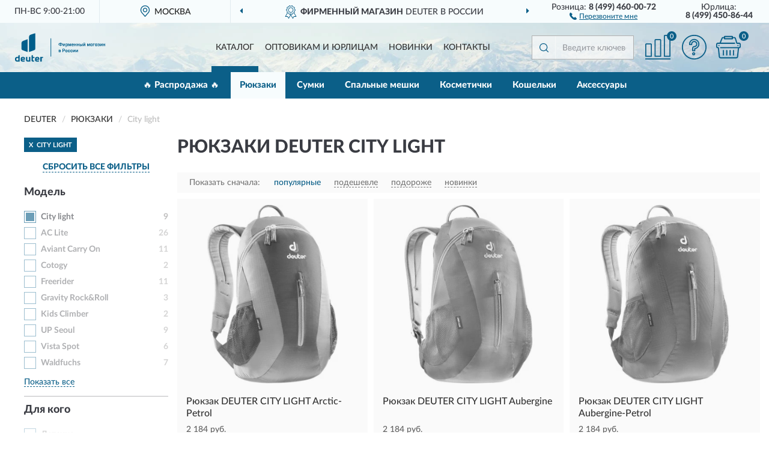

--- FILE ---
content_type: text/html; charset=utf-8
request_url: https://dt-russia.ru/rjukzaki/city-light/
body_size: 13045
content:
<!DOCTYPE html>
<html dir="ltr" lang="ru">
<head>
<meta charset="UTF-8" />
<meta name="viewport" content="width=device-width, initial-scale=1, shrink-to-fit=no" />
<base href="https://dt-russia.ru/" />
<link rel="preload" href="catalog/view/fonts/Lato-Medium.woff2" as="font" type="font/woff2" crossorigin="anonymous" />
<link rel="preload" href="catalog/view/fonts/Lato-Heavy.woff2" as="font" type="font/woff2" crossorigin="anonymous" />
<link rel="preload" href="catalog/view/fonts/Lato-Bold.woff2" as="font" type="font/woff2" crossorigin="anonymous" />
<link rel="preload" href="catalog/view/fonts/font-awesome/fonts/fontawesome-webfont.woff2" as="font" type="font/woff2" crossorigin="anonymous" />
<link rel="preload" href="catalog/view/javascript/jquery/jquery.min.js" as="script" type="text/javascript" />
<link rel="preload" href="catalog/view/theme/coloring/assets/bootstrap/css/bootstrap.min.css" as="style" type="text/css" />
<link rel="preload" href="catalog/view/theme/coloring/stylesheet/style.css?ver=70" as="style" type="text/css" />
<title>Рюкзаки DEUTER City light. Официальный Сайт DEUTER в России.</title>
<meta name="description" content="Купить ✅ рюкзаки DEUTER (ДОЙТЕР) City light ❤️ по низкой цене можно на ❗ Официальном Сайте DEUTER с доставкой ✈️ по всей России." /><meta name="yandex-verification" content="7a66862ad1ac3dbf" /><meta http-equiv="X-UA-Compatible" content="IE=edge">
<link rel="apple-touch-icon" sizes="76x76" href="favicon-76x76.png" />
<link rel="apple-touch-icon" sizes="192x192" href="favicon-192x192.png" />
<link rel="icon" type="image/png" sizes="192x192" href="favicon-192x192.png" />
<meta name="msapplication-config" content="browserconfig.xml" />
<meta name="theme-color" content="#FFFFFF" />
<link href="https://dt-russia.ru/rjukzaki/city-light/" rel="canonical" />
<script src="catalog/view/javascript/jquery/jquery.min.js"></script>
<link href="catalog/view/theme/coloring/assets/bootstrap/css/bootstrap.min.css" rel="stylesheet" type="text/css" />
<link href="catalog/view/theme/coloring/stylesheet/style.css?ver=70" rel="stylesheet" type="text/css" />
</head>
<body class="product-category category-1">
<header class="nobg">
		<div class="top-menu-bgr-box msk">
		<div class="container">
			<div class="row">
				<div class="working_time col-xs-6 col-sm-3 col-md-3 col-lg-2 text-center">
					<div class="rezim">ПН-ВС 9:00-21:00</div>
				</div>
				<div class="current-city-holder col-xs-6 col-sm-3 col-md-3 col-lg-2 text-center">
					<button type="button" class="btn btn-link current-city"><i></i><span>Москва</span></button>
					<div class="check-city-block">
						<p class="title">Ваш город - <span>Москва</span></p>
						<div class="check-city-button-holder">
							<button class="btn yes-button">Да</button>
							<button class="btn no-button" data-toggle="modal" data-target="#userCity">Выбрать другой город</button>
						</div>
						<p class="check-city-notification">От выбраного города зависят сроки доставки</p>
					</div>	
				</div>
				<div class="top-advantage col-xs-12 text-center msk">
					<div class="advantage" id="advantage_carousel">
						<div class="advantage-block"><span><b>Фирменный магазин</b> DEUTER в России</span></div>
						<div class="advantage-block"><span><b>Доставим</b> по всей России</span></div>						<div class="advantage-block"><span><b>Полный</b> ассортимент бренда</span></div>					</div>
				</div>
								<div class="header_address col-lg-3 text-center">
					<div class="address">м. Таганская, ул. Большие Каменщики,<br>д. 6, стр. 1<div class="findus"><a href="https://dt-russia.ru/contacts"><i></i><span>Как нас найти</span></a></div></div>
				</div>
				<div class="header_phone fl_phone col-xs-6 col-sm-3 col-md-3 col-lg-2 text-center">
					<div class="tel">Розница: <b>8 (499) 460-00-72</b></div>
					<div class="call"><a role="button" class="callme"><i></i><span>Перезвоните мне</span></a></div>
				</div>
				<div class="header_phone ul_phone col-xs-6 col-sm-3 col-md-3 col-lg-2 text-center">
					<div class="tel">Юрлица: <b>8 (499) 450-86-44</b></div>
				</div>
							</div>
		</div>
	</div>
			<div class="header-bgr-box nobg">
		<div class="container">
									<div class="row">
				<div class="logo-block col-md-3 col-sm-12 col-xs-12">
					<div id="logo">
					  					  							<a href="https://dt-russia.ru/"><img src="/image/catalog/logo.svg" width="150" height="54" title="DT-Russia.ru" alt="DT-Russia.ru" class="img-responsive" /></a>
											  					</div>
				</div>
				<div class="catalog-block col-md-5 col-xs-12 text-center">
					<div class="catalog-line text-center">
						<div class="catalog-item text-center">
							<a role="button" onclick="getcatalog();" class="catalog-url">Каталог</a>
						</div>
						<div class="catalog-item text-center">
							<a href="https://dt-russia.ru/contacts-opt" class="opt-url">Оптовикам и юрлицам</a>						</div>
						<div class="catalog-item text-center">
													<a href="https://dt-russia.ru/novinki" class="novinki-url">Новинки</a>												</div>
						<div class="catalog-item text-center">
							<a href="https://dt-russia.ru/contacts" class="contacts-url">Контакты</a>						</div>
					</div>
				</div>
				<div class="cart-block col-md-2 col-sm-4 col-xs-5 text-center">
					<div class="row">
						<div class="cart-item compare-icon col-xs-4">
							<a rel="nofollow" href="https://dt-russia.ru/compare-products/" class="mcompare"><span id="mcompare-total" class="compare-qty">0</span></a>
						</div>
						<div class="cart-item help-icon col-xs-4">
							<a role="button" class="mhelp dropdown-toggle" data-toggle="dropdown"><span style="font-size:0">Справка</span></a>
							<ul class="help-icon-menu dropdown-menu">
								<li><a href="https://dt-russia.ru/dostavka"><i class="fa fa-circle"></i> Доставка</a></li>
								<li><a href="https://dt-russia.ru/oplata"><i class="fa fa-circle"></i> Оплата</a></li>
								<li><a href="https://dt-russia.ru/vozvrat"><i class="fa fa-circle"></i> Возврат</a></li>
							</ul>
						</div>
						<div class="cart-item cart-icon col-xs-4">
							<a rel="nofollow" href="/simplecheckout/" class="mcart"><span id="mcart-total" class="cart-qty">0</span></a>
						</div>
					</div>
				</div>
				<div class="search-block col-md-2 col-sm-8 col-xs-7"><div id="search" class="input-group">
	<span class="input-group-btn"><button type="button" class="btn" id="search-button"><span style="display:block;font-size:0">Поиск</span></button></span>
	<input type="text" name="search" value="" placeholder="Введите ключевое слово" class="form-control" />
</div></div>
			</div>
					</div>
	</div>
			<div class="menu-top-box">
		<div class="container">
			<div id="menu-list-top">
											<div class="menu-item">
					<a href="https://dt-russia.ru/rasprodazha/">🔥 Распродажа 🔥</a>				</div>
								<div class="menu-item">
					<a href="https://dt-russia.ru/rjukzaki/" class="active">Рюкзаки</a>				</div>
								<div class="menu-item">
					<a href="https://dt-russia.ru/sumki/">Сумки</a>				</div>
								<div class="menu-item">
					<a href="https://dt-russia.ru/spalnye-meshki/">Спальные мешки</a>				</div>
								<div class="menu-item">
					<a href="https://dt-russia.ru/kosmetichki/">Косметички</a>				</div>
								<div class="menu-item">
					<a href="https://dt-russia.ru/koshelki/">Кошельки</a>				</div>
								<div class="menu-item">
					<a href="https://dt-russia.ru/aksessuary/">Аксессуары</a>				</div>
										</div>
					</div>
    </div>
	</header>
<div class="hidden" id="mapdata" data-lat="55.76" data-lon="37.64"></div>
<div class="hidden" id="mapcity" data-text="Москва" data-kladr="7700000000000" data-zip="115172" data-fias="0c5b2444-70a0-4932-980c-b4dc0d3f02b5"></div>
<div class="hidden" id="userip" data-text="13.59.83.3" data-recook="0"></div>
<div class="container category-page">
  <div class="row">
	<div class="breadcrumb-line col-sm-12">
		<ul class="breadcrumb" itemscope="" itemtype="http://schema.org/BreadcrumbList">
											<li itemscope="" itemprop="itemListElement" itemtype="http://schema.org/ListItem"><a itemprop="item" href="https://dt-russia.ru/"><span itemprop="name">DEUTER</span></a><meta itemprop="position" content="1" /></li>
														<li itemscope="" itemprop="itemListElement" itemtype="http://schema.org/ListItem"><a itemprop="item" href="https://dt-russia.ru/rjukzaki/"><span itemprop="name">Рюкзаки</span></a><meta itemprop="position" content="2" /></li>
														<li itemscope="" itemprop="itemListElement" itemtype="http://schema.org/ListItem" class="active"><span itemprop="name">City light</span><link itemprop="item" href="https://dt-russia.ru/rjukzaki/city-light/" /><meta itemprop="position" content="3" /></li>
							</ul>
	</div>
		<div id="column-left" class="col-md-3 col-sm-4 hidden-xs">
    <div id="panel-filterpro0" class="panel-filterpro">
	<div class="panel panel-default">
		<div class="panel-heading">
						<div class="filterons">
																	<div class="filteron-item" data-text="fi_1_112"><span>X</span> City light</div>
																																																																																																																																																																																																																																																																																																																																																																																																																																																																																																																																																																																																																																																																																																																																																																																																																																																																																																																																																																																																																																																																																																																																																																																																																																																																																																																																																																																																																																																																																																																																																																																																																																																																																																																																											</div>
						<div class="filterclrs">
				<a href="https://dt-russia.ru/rjukzaki/" id="clear_filter" rel="nofollow">СБРОСИТЬ ВСЕ ФИЛЬТРЫ</a>
			</div>
					</div>
		<div class="list-group">
			<div class="filter_groups">			<a role="button" class="list-group-item">Модель</a>
		<div class="list-group-item">
														<div class="checkbox rshaded selected">
					<label>						<input id="fi_1_112" name="filterpro[1][]" type="checkbox" data-frl="city-light/" value="112" checked="checked" />
						<a href="https://dt-russia.ru/rjukzaki/" class="name">City light</a><span class="count">9</span>
					</label>
				</div>
																			<div class="checkbox rshaded">
					<label>						<input id="fi_1_1" name="filterpro[1][]" type="checkbox" data-frl="ac-lite/" value="1" />
						<a href="https://dt-russia.ru/rjukzaki/ac-lite/" rel="nofollow" class="name">AC Lite</a><span class="count">26</span>
					</label>
				</div>
																			<div class="checkbox rshaded noshow hidden">
					<label>						<input id="fi_1_340" name="filterpro[1][]" type="checkbox" data-frl="ac-trevano/" value="340" />
						<a href="https://dt-russia.ru/rjukzaki/ac-trevano/" rel="nofollow" class="name">AC Trevano</a><span class="count">1</span>
					</label>
				</div>
																			<div class="checkbox rshaded noshow hidden">
					<label>						<input id="fi_1_94" name="filterpro[1][]" type="checkbox" data-frl="aircontact/" value="94" />
						<a href="https://dt-russia.ru/rjukzaki/aircontact/" rel="nofollow" class="name">Aircontact</a><span class="count">26</span>
					</label>
				</div>
																			<div class="checkbox rshaded noshow hidden">
					<label>						<input id="fi_1_95" name="filterpro[1][]" type="checkbox" data-frl="aircontact-lite/" value="95" />
						<a href="https://dt-russia.ru/rjukzaki/aircontact-lite/" rel="nofollow" class="name">Aircontact Lite</a><span class="count">24</span>
					</label>
				</div>
																			<div class="checkbox rshaded noshow hidden">
					<label>						<input id="fi_1_96" name="filterpro[1][]" type="checkbox" data-frl="aircontact-pro/" value="96" />
						<a href="https://dt-russia.ru/rjukzaki/aircontact-pro/" rel="nofollow" class="name">Aircontact Pro</a><span class="count">9</span>
					</label>
				</div>
																			<div class="checkbox rshaded noshow hidden">
					<label>						<input id="fi_1_97" name="filterpro[1][]" type="checkbox" data-frl="airlite/" value="97" />
						<a href="https://dt-russia.ru/rjukzaki/airlite/" rel="nofollow" class="name">Airlite</a><span class="count">5</span>
					</label>
				</div>
																			<div class="checkbox rshaded noshow hidden">
					<label>						<input id="fi_1_343" name="filterpro[1][]" type="checkbox" data-frl="alpamayo/" value="343" />
						<a href="https://dt-russia.ru/rjukzaki/alpamayo/" rel="nofollow" class="name">Alpamayo</a><span class="count">3</span>
					</label>
				</div>
																			<div class="checkbox rshaded noshow hidden">
					<label>						<input id="fi_1_99" name="filterpro[1][]" type="checkbox" data-frl="attack/" value="99" />
						<a href="https://dt-russia.ru/rjukzaki/attack/" rel="nofollow" class="name">Attack</a><span class="count">4</span>
					</label>
				</div>
																			<div class="checkbox rshaded noshow hidden">
					<label>						<input id="fi_1_100" name="filterpro[1][]" type="checkbox" data-frl="attack-enduro/" value="100" />
						<a href="https://dt-russia.ru/rjukzaki/attack-enduro/" rel="nofollow" class="name">Attack Enduro</a><span class="count">1</span>
					</label>
				</div>
																			<div class="checkbox rshaded noshow hidden">
					<label>						<input id="fi_1_102" name="filterpro[1][]" type="checkbox" data-frl="aviant-access/" value="102" />
						<a href="https://dt-russia.ru/rjukzaki/aviant-access/" rel="nofollow" class="name">Aviant Access</a><span class="count">5</span>
					</label>
				</div>
																			<div class="checkbox rshaded noshow hidden">
					<label>						<input id="fi_1_103" name="filterpro[1][]" type="checkbox" data-frl="aviant-access-pro/" value="103" />
						<a href="https://dt-russia.ru/rjukzaki/aviant-access-pro/" rel="nofollow" class="name">Aviant Access Pro</a><span class="count">5</span>
					</label>
				</div>
																			<div class="checkbox rshaded">
					<label>						<input id="fi_1_104" name="filterpro[1][]" type="checkbox" data-frl="aviant-carry-on/" value="104" />
						<a href="https://dt-russia.ru/rjukzaki/aviant-carry-on/" rel="nofollow" class="name">Aviant Carry On</a><span class="count">11</span>
					</label>
				</div>
																			<div class="checkbox rshaded noshow hidden">
					<label>						<input id="fi_1_105" name="filterpro[1][]" type="checkbox" data-frl="aviant-carry-on-pro/" value="105" />
						<a href="https://dt-russia.ru/rjukzaki/aviant-carry-on-pro/" rel="nofollow" class="name">Aviant Carry On Pro</a><span class="count">1</span>
					</label>
				</div>
																			<div class="checkbox rshaded noshow hidden">
					<label>						<input id="fi_1_108" name="filterpro[1][]" type="checkbox" data-frl="aviant-voyager/" value="108" />
						<a href="https://dt-russia.ru/rjukzaki/aviant-voyager/" rel="nofollow" class="name">Aviant Voyager</a><span class="count">1</span>
					</label>
				</div>
																			<div class="checkbox rshaded noshow hidden">
					<label>						<input id="fi_1_109" name="filterpro[1][]" type="checkbox" data-frl="bike-i/" value="109" />
						<a href="https://dt-russia.ru/rjukzaki/bike-i/" rel="nofollow" class="name">Bike I</a><span class="count">11</span>
					</label>
				</div>
																			<div class="checkbox rshaded noshow hidden">
					<label>						<input id="fi_1_110" name="filterpro[1][]" type="checkbox" data-frl="bike-i-air-exp/" value="110" />
						<a href="https://dt-russia.ru/rjukzaki/bike-i-air-exp/" rel="nofollow" class="name">Bike I Air Exp</a><span class="count">2</span>
					</label>
				</div>
																			<div class="checkbox rshaded noshow hidden">
					<label>						<input id="fi_1_113" name="filterpro[1][]" type="checkbox" data-frl="climber/" value="113" />
						<a href="https://dt-russia.ru/rjukzaki/climber/" rel="nofollow" class="name">Climber</a><span class="count">2</span>
					</label>
				</div>
																			<div class="checkbox rshaded noshow hidden">
					<label>						<input id="fi_1_114" name="filterpro[1][]" type="checkbox" data-frl="compact/" value="114" />
						<a href="https://dt-russia.ru/rjukzaki/compact/" rel="nofollow" class="name">Compact</a><span class="count">4</span>
					</label>
				</div>
																			<div class="checkbox rshaded noshow hidden">
					<label>						<input id="fi_1_116" name="filterpro[1][]" type="checkbox" data-frl="compact-exp/" value="116" />
						<a href="https://dt-russia.ru/rjukzaki/compact-exp/" rel="nofollow" class="name">Compact Exp</a><span class="count">9</span>
					</label>
				</div>
																			<div class="checkbox rshaded">
					<label>						<input id="fi_1_416" name="filterpro[1][]" type="checkbox" data-frl="cotogy/" value="416" />
						<a href="https://dt-russia.ru/rjukzaki/cotogy/" rel="nofollow" class="name">Cotogy</a><span class="count">2</span>
					</label>
				</div>
																			<div class="checkbox rshaded noshow hidden">
					<label>						<input id="fi_1_121" name="filterpro[1][]" type="checkbox" data-frl="fox/" value="121" />
						<a href="https://dt-russia.ru/rjukzaki/fox/" rel="nofollow" class="name">Fox</a><span class="count">4</span>
					</label>
				</div>
																			<div class="checkbox rshaded noshow hidden">
					<label>						<input id="fi_1_344" name="filterpro[1][]" type="checkbox" data-frl="fox-kids/" value="344" />
						<a href="https://dt-russia.ru/rjukzaki/fox-kids/" rel="nofollow" class="name">Fox Kids</a><span class="count">5</span>
					</label>
				</div>
																			<div class="checkbox rshaded">
					<label>						<input id="fi_1_122" name="filterpro[1][]" type="checkbox" data-frl="freerider/" value="122" />
						<a href="https://dt-russia.ru/rjukzaki/freerider/" rel="nofollow" class="name">Freerider</a><span class="count">11</span>
					</label>
				</div>
																			<div class="checkbox rshaded noshow hidden">
					<label>						<input id="fi_1_123" name="filterpro[1][]" type="checkbox" data-frl="freerider-lite/" value="123" />
						<a href="https://dt-russia.ru/rjukzaki/freerider-lite/" rel="nofollow" class="name">Freerider Lite</a><span class="count">9</span>
					</label>
				</div>
																			<div class="checkbox rshaded noshow hidden">
					<label>						<input id="fi_1_124" name="filterpro[1][]" type="checkbox" data-frl="freerider-pro/" value="124" />
						<a href="https://dt-russia.ru/rjukzaki/freerider-pro/" rel="nofollow" class="name">Freerider Pro</a><span class="count">4</span>
					</label>
				</div>
																			<div class="checkbox rshaded noshow hidden">
					<label>						<input id="fi_1_402" name="filterpro[1][]" type="checkbox" data-frl="freescape-lite/" value="402" />
						<a href="https://dt-russia.ru/rjukzaki/freescape-lite/" rel="nofollow" class="name">Freescape Lite</a><span class="count">1</span>
					</label>
				</div>
																			<div class="checkbox rshaded noshow hidden">
					<label>						<input id="fi_1_125" name="filterpro[1][]" type="checkbox" data-frl="futura/" value="125" />
						<a href="https://dt-russia.ru/rjukzaki/futura/" rel="nofollow" class="name">Futura</a><span class="count">35</span>
					</label>
				</div>
																			<div class="checkbox rshaded noshow hidden">
					<label>						<input id="fi_1_358" name="filterpro[1][]" type="checkbox" data-frl="futura-air-trek-sl/" value="358" />
						<a href="https://dt-russia.ru/rjukzaki/futura-air-trek-sl/" rel="nofollow" class="name">Futura Air Trek SL</a><span class="count">7</span>
					</label>
				</div>
																			<div class="checkbox rshaded noshow hidden">
					<label>						<input id="fi_1_126" name="filterpro[1][]" type="checkbox" data-frl="futura-pro/" value="126" />
						<a href="https://dt-russia.ru/rjukzaki/futura-pro/" rel="nofollow" class="name">Futura Pro</a><span class="count">19</span>
					</label>
				</div>
																			<div class="checkbox rshaded noshow hidden">
					<label>						<input id="fi_1_127" name="filterpro[1][]" type="checkbox" data-frl="futura-vario/" value="127" />
						<a href="https://dt-russia.ru/rjukzaki/futura-vario/" rel="nofollow" class="name">Futura Vario</a><span class="count">6</span>
					</label>
				</div>
																			<div class="checkbox rshaded noshow hidden">
					<label>						<input id="fi_1_128" name="filterpro[1][]" type="checkbox" data-frl="giga/" value="128" />
						<a href="https://dt-russia.ru/rjukzaki/giga/" rel="nofollow" class="name">Giga</a><span class="count">23</span>
					</label>
				</div>
																			<div class="checkbox rshaded noshow hidden">
					<label>						<input id="fi_1_129" name="filterpro[1][]" type="checkbox" data-frl="giga-bike/" value="129" />
						<a href="https://dt-russia.ru/rjukzaki/giga-bike/" rel="nofollow" class="name">Giga Bike</a><span class="count">5</span>
					</label>
				</div>
																			<div class="checkbox rshaded noshow hidden">
					<label>						<input id="fi_1_130" name="filterpro[1][]" type="checkbox" data-frl="gigant/" value="130" />
						<a href="https://dt-russia.ru/rjukzaki/gigant/" rel="nofollow" class="name">Gigant</a><span class="count">11</span>
					</label>
				</div>
																			<div class="checkbox rshaded noshow hidden">
					<label>						<input id="fi_1_131" name="filterpro[1][]" type="checkbox" data-frl="gogo/" value="131" />
						<a href="https://dt-russia.ru/rjukzaki/gogo/" rel="nofollow" class="name">GoGo</a><span class="count">13</span>
					</label>
				</div>
																			<div class="checkbox rshaded noshow hidden">
					<label>						<input id="fi_1_345" name="filterpro[1][]" type="checkbox" data-frl="gogo-new/" value="345" />
						<a href="https://dt-russia.ru/rjukzaki/gogo-new/" rel="nofollow" class="name">GoGo New</a><span class="count">10</span>
					</label>
				</div>
																			<div class="checkbox rshaded noshow hidden">
					<label>						<input id="fi_1_132" name="filterpro[1][]" type="checkbox" data-frl="gogo-xs/" value="132" />
						<a href="https://dt-russia.ru/rjukzaki/gogo-xs/" rel="nofollow" class="name">GoGo XS</a><span class="count">3</span>
					</label>
				</div>
																			<div class="checkbox rshaded noshow hidden">
					<label>						<input id="fi_1_134" name="filterpro[1][]" type="checkbox" data-frl="gravity-expedition/" value="134" />
						<a href="https://dt-russia.ru/rjukzaki/gravity-expedition/" rel="nofollow" class="name">Gravity Expedition</a><span class="count">7</span>
					</label>
				</div>
																			<div class="checkbox rshaded noshow hidden">
					<label>						<input id="fi_1_136" name="filterpro[1][]" type="checkbox" data-frl="gravity-motion/" value="136" />
						<a href="https://dt-russia.ru/rjukzaki/gravity-motion/" rel="nofollow" class="name">Gravity Motion</a><span class="count">4</span>
					</label>
				</div>
																			<div class="checkbox rshaded noshow hidden">
					<label>						<input id="fi_1_137" name="filterpro[1][]" type="checkbox" data-frl="gravity-pitch/" value="137" />
						<a href="https://dt-russia.ru/rjukzaki/gravity-pitch/" rel="nofollow" class="name">Gravity Pitch</a><span class="count">3</span>
					</label>
				</div>
																			<div class="checkbox rshaded">
					<label>						<input id="fi_1_138" name="filterpro[1][]" type="checkbox" data-frl="gravity-rockamproll/" value="138" />
						<a href="https://dt-russia.ru/rjukzaki/gravity-rockamproll/" rel="nofollow" class="name">Gravity Rock&amp;Roll</a><span class="count">3</span>
					</label>
				</div>
																			<div class="checkbox rshaded noshow hidden">
					<label>						<input id="fi_1_405" name="filterpro[1][]" type="checkbox" data-frl="gravity-rope-sheet/" value="405" />
						<a href="https://dt-russia.ru/rjukzaki/gravity-rope-sheet/" rel="nofollow" class="name">Gravity Rope Sheet</a><span class="count">1</span>
					</label>
				</div>
																			<div class="checkbox rshaded noshow hidden">
					<label>						<input id="fi_1_139" name="filterpro[1][]" type="checkbox" data-frl="groden/" value="139" />
						<a href="https://dt-russia.ru/rjukzaki/groden/" rel="nofollow" class="name">Groden</a><span class="count">5</span>
					</label>
				</div>
																			<div class="checkbox rshaded noshow hidden">
					<label>						<input id="fi_1_140" name="filterpro[1][]" type="checkbox" data-frl="guide/" value="140" />
						<a href="https://dt-russia.ru/rjukzaki/guide/" rel="nofollow" class="name">Guide</a><span class="count">14</span>
					</label>
				</div>
																			<div class="checkbox rshaded noshow hidden">
					<label>						<input id="fi_1_141" name="filterpro[1][]" type="checkbox" data-frl="guide-lite/" value="141" />
						<a href="https://dt-russia.ru/rjukzaki/guide-lite/" rel="nofollow" class="name">Guide Lite</a><span class="count">9</span>
					</label>
				</div>
																			<div class="checkbox rshaded noshow hidden">
					<label>						<input id="fi_1_403" name="filterpro[1][]" type="checkbox" data-frl="innsbruck/" value="403" />
						<a href="https://dt-russia.ru/rjukzaki/innsbruck/" rel="nofollow" class="name">Innsbruck</a><span class="count">3</span>
					</label>
				</div>
																			<div class="checkbox rshaded noshow hidden">
					<label>						<input id="fi_1_142" name="filterpro[1][]" type="checkbox" data-frl="junior/" value="142" />
						<a href="https://dt-russia.ru/rjukzaki/junior/" rel="nofollow" class="name">Junior</a><span class="count">13</span>
					</label>
				</div>
																			<div class="checkbox rshaded noshow hidden">
					<label>						<input id="fi_1_143" name="filterpro[1][]" type="checkbox" data-frl="kid-comfort/" value="143" />
						<a href="https://dt-russia.ru/rjukzaki/kid-comfort/" rel="nofollow" class="name">Kid Comfort</a><span class="count">4</span>
					</label>
				</div>
																			<div class="checkbox rshaded noshow hidden">
					<label>						<input id="fi_1_144" name="filterpro[1][]" type="checkbox" data-frl="kid-comfort-2/" value="144" />
						<a href="https://dt-russia.ru/rjukzaki/kid-comfort-2/" rel="nofollow" class="name">Kid Comfort 2</a><span class="count">2</span>
					</label>
				</div>
																			<div class="checkbox rshaded noshow hidden">
					<label>						<input id="fi_1_145" name="filterpro[1][]" type="checkbox" data-frl="kid-comfort-active/" value="145" />
						<a href="https://dt-russia.ru/rjukzaki/kid-comfort-active/" rel="nofollow" class="name">Kid Comfort Active</a><span class="count">1</span>
					</label>
				</div>
																			<div class="checkbox rshaded noshow hidden">
					<label>						<input id="fi_1_146" name="filterpro[1][]" type="checkbox" data-frl="kid-comfort-air/" value="146" />
						<a href="https://dt-russia.ru/rjukzaki/kid-comfort-air/" rel="nofollow" class="name">Kid Comfort Air</a><span class="count">1</span>
					</label>
				</div>
																			<div class="checkbox rshaded noshow hidden">
					<label>						<input id="fi_1_147" name="filterpro[1][]" type="checkbox" data-frl="kid-comfort-pro/" value="147" />
						<a href="https://dt-russia.ru/rjukzaki/kid-comfort-pro/" rel="nofollow" class="name">Kid Comfort Pro</a><span class="count">1</span>
					</label>
				</div>
																			<div class="checkbox rshaded">
					<label>						<input id="fi_1_346" name="filterpro[1][]" type="checkbox" data-frl="kids-climber/" value="346" />
						<a href="https://dt-russia.ru/rjukzaki/kids-climber/" rel="nofollow" class="name">Kids Climber</a><span class="count">2</span>
					</label>
				</div>
																			<div class="checkbox rshaded noshow hidden">
					<label>						<input id="fi_1_149" name="filterpro[1][]" type="checkbox" data-frl="kikki/" value="149" />
						<a href="https://dt-russia.ru/rjukzaki/kikki/" rel="nofollow" class="name">Kikki</a><span class="count">10</span>
					</label>
				</div>
																			<div class="checkbox rshaded noshow hidden">
					<label>						<input id="fi_1_400" name="filterpro[1][]" type="checkbox" data-frl="lake-placid/" value="400" />
						<a href="https://dt-russia.ru/rjukzaki/lake-placid/" rel="nofollow" class="name">Lake Placid</a><span class="count">4</span>
					</label>
				</div>
																			<div class="checkbox rshaded noshow hidden">
					<label>						<input id="fi_1_150" name="filterpro[1][]" type="checkbox" data-frl="nomi/" value="150" />
						<a href="https://dt-russia.ru/rjukzaki/nomi/" rel="nofollow" class="name">Nomi</a><span class="count">9</span>
					</label>
				</div>
																			<div class="checkbox rshaded noshow hidden">
					<label>						<input id="fi_1_341" name="filterpro[1][]" type="checkbox" data-frl="on-top-tour-abs/" value="341" />
						<a href="https://dt-russia.ru/rjukzaki/on-top-tour-abs/" rel="nofollow" class="name">On Top Tour ABS</a><span class="count">1</span>
					</label>
				</div>
																			<div class="checkbox rshaded noshow hidden">
					<label>						<input id="fi_1_152" name="filterpro[1][]" type="checkbox" data-frl="onetwo/" value="152" />
						<a href="https://dt-russia.ru/rjukzaki/onetwo/" rel="nofollow" class="name">OneTwo</a><span class="count">1</span>
					</label>
				</div>
																			<div class="checkbox rshaded noshow hidden">
					<label>						<input id="fi_1_153" name="filterpro[1][]" type="checkbox" data-frl="onetwoset-nabory/" value="153" />
						<a href="https://dt-russia.ru/rjukzaki/onetwoset-nabory/" rel="nofollow" class="name">OneTwoSet (наборы)</a><span class="count">6</span>
					</label>
				</div>
																			<div class="checkbox rshaded noshow hidden">
					<label>						<input id="fi_1_156" name="filterpro[1][]" type="checkbox" data-frl="pico/" value="156" />
						<a href="https://dt-russia.ru/rjukzaki/pico/" rel="nofollow" class="name">Pico</a><span class="count">6</span>
					</label>
				</div>
																			<div class="checkbox rshaded noshow hidden">
					<label>						<input id="fi_1_158" name="filterpro[1][]" type="checkbox" data-frl="quantum/" value="158" />
						<a href="https://dt-russia.ru/rjukzaki/quantum/" rel="nofollow" class="name">Quantum</a><span class="count">1</span>
					</label>
				</div>
																			<div class="checkbox rshaded noshow hidden">
					<label>						<input id="fi_1_159" name="filterpro[1][]" type="checkbox" data-frl="race/" value="159" />
						<a href="https://dt-russia.ru/rjukzaki/race/" rel="nofollow" class="name">Race</a><span class="count">5</span>
					</label>
				</div>
																			<div class="checkbox rshaded noshow hidden">
					<label>						<input id="fi_1_160" name="filterpro[1][]" type="checkbox" data-frl="race-air/" value="160" />
						<a href="https://dt-russia.ru/rjukzaki/race-air/" rel="nofollow" class="name">Race Air</a><span class="count">9</span>
					</label>
				</div>
																			<div class="checkbox rshaded noshow hidden">
					<label>						<input id="fi_1_161" name="filterpro[1][]" type="checkbox" data-frl="race-exp/" value="161" />
						<a href="https://dt-russia.ru/rjukzaki/race-exp/" rel="nofollow" class="name">Race Exp</a><span class="count">1</span>
					</label>
				</div>
																			<div class="checkbox rshaded noshow hidden">
					<label>						<input id="fi_1_162" name="filterpro[1][]" type="checkbox" data-frl="race-exp-air/" value="162" />
						<a href="https://dt-russia.ru/rjukzaki/race-exp-air/" rel="nofollow" class="name">Race Exp Air</a><span class="count">4</span>
					</label>
				</div>
																			<div class="checkbox rshaded noshow hidden">
					<label>						<input id="fi_1_163" name="filterpro[1][]" type="checkbox" data-frl="race-lite/" value="163" />
						<a href="https://dt-russia.ru/rjukzaki/race-lite/" rel="nofollow" class="name">Race Lite</a><span class="count">1</span>
					</label>
				</div>
																			<div class="checkbox rshaded noshow hidden">
					<label>						<input id="fi_1_164" name="filterpro[1][]" type="checkbox" data-frl="race-x/" value="164" />
						<a href="https://dt-russia.ru/rjukzaki/race-x/" rel="nofollow" class="name">Race X</a><span class="count">3</span>
					</label>
				</div>
																			<div class="checkbox rshaded noshow hidden">
					<label>						<input id="fi_1_165" name="filterpro[1][]" type="checkbox" data-frl="rise/" value="165" />
						<a href="https://dt-russia.ru/rjukzaki/rise/" rel="nofollow" class="name">Rise</a><span class="count">3</span>
					</label>
				</div>
																			<div class="checkbox rshaded noshow hidden">
					<label>						<input id="fi_1_166" name="filterpro[1][]" type="checkbox" data-frl="rise-lite/" value="166" />
						<a href="https://dt-russia.ru/rjukzaki/rise-lite/" rel="nofollow" class="name">Rise Lite</a><span class="count">2</span>
					</label>
				</div>
																			<div class="checkbox rshaded noshow hidden">
					<label>						<input id="fi_1_168" name="filterpro[1][]" type="checkbox" data-frl="road-one/" value="168" />
						<a href="https://dt-russia.ru/rjukzaki/road-one/" rel="nofollow" class="name">Road One</a><span class="count">2</span>
					</label>
				</div>
																			<div class="checkbox rshaded noshow hidden">
					<label>						<input id="fi_1_418" name="filterpro[1][]" type="checkbox" data-frl="rotsoord/" value="418" />
						<a href="https://dt-russia.ru/rjukzaki/rotsoord/" rel="nofollow" class="name">Rotsoord</a><span class="count">1</span>
					</label>
				</div>
																			<div class="checkbox rshaded noshow hidden">
					<label>						<input id="fi_1_169" name="filterpro[1][]" type="checkbox" data-frl="schmusebar/" value="169" />
						<a href="https://dt-russia.ru/rjukzaki/schmusebar/" rel="nofollow" class="name">Schmusebar</a><span class="count">9</span>
					</label>
				</div>
																			<div class="checkbox rshaded noshow hidden">
					<label>						<input id="fi_1_329" name="filterpro[1][]" type="checkbox" data-frl="snowtour/" value="329" />
						<a href="https://dt-russia.ru/rjukzaki/snowtour/" rel="nofollow" class="name">SnowTour</a><span class="count">1</span>
					</label>
				</div>
																			<div class="checkbox rshaded noshow hidden">
					<label>						<input id="fi_1_172" name="filterpro[1][]" type="checkbox" data-frl="speed-lite/" value="172" />
						<a href="https://dt-russia.ru/rjukzaki/speed-lite/" rel="nofollow" class="name">Speed Lite</a><span class="count">38</span>
					</label>
				</div>
																			<div class="checkbox rshaded noshow hidden">
					<label>						<input id="fi_1_173" name="filterpro[1][]" type="checkbox" data-frl="stepout/" value="173" />
						<a href="https://dt-russia.ru/rjukzaki/stepout/" rel="nofollow" class="name">StepOut</a><span class="count">34</span>
					</label>
				</div>
																			<div class="checkbox rshaded noshow hidden">
					<label>						<input id="fi_1_330" name="filterpro[1][]" type="checkbox" data-frl="strike/" value="330" />
						<a href="https://dt-russia.ru/rjukzaki/strike/" rel="nofollow" class="name">Strike</a><span class="count">17</span>
					</label>
				</div>
																			<div class="checkbox rshaded noshow hidden">
					<label>						<input id="fi_1_175" name="filterpro[1][]" type="checkbox" data-frl="superbike-exp/" value="175" />
						<a href="https://dt-russia.ru/rjukzaki/superbike-exp/" rel="nofollow" class="name">Superbike Exp</a><span class="count">6</span>
					</label>
				</div>
																			<div class="checkbox rshaded noshow hidden">
					<label>						<input id="fi_1_176" name="filterpro[1][]" type="checkbox" data-frl="tour/" value="176" />
						<a href="https://dt-russia.ru/rjukzaki/tour/" rel="nofollow" class="name">Tour</a><span class="count">1</span>
					</label>
				</div>
																			<div class="checkbox rshaded noshow hidden">
					<label>						<input id="fi_1_177" name="filterpro[1][]" type="checkbox" data-frl="trail/" value="177" />
						<a href="https://dt-russia.ru/rjukzaki/trail/" rel="nofollow" class="name">Trail</a><span class="count">17</span>
					</label>
				</div>
																			<div class="checkbox rshaded noshow hidden">
					<label>						<input id="fi_1_178" name="filterpro[1][]" type="checkbox" data-frl="trail-pro/" value="178" />
						<a href="https://dt-russia.ru/rjukzaki/trail-pro/" rel="nofollow" class="name">Trail Pro</a><span class="count">14</span>
					</label>
				</div>
																			<div class="checkbox rshaded noshow hidden">
					<label>						<input id="fi_1_179" name="filterpro[1][]" type="checkbox" data-frl="trans-alpine/" value="179" />
						<a href="https://dt-russia.ru/rjukzaki/trans-alpine/" rel="nofollow" class="name">Trans Alpine</a><span class="count">14</span>
					</label>
				</div>
																			<div class="checkbox rshaded noshow hidden">
					<label>						<input id="fi_1_180" name="filterpro[1][]" type="checkbox" data-frl="trans-alpine-pro/" value="180" />
						<a href="https://dt-russia.ru/rjukzaki/trans-alpine-pro/" rel="nofollow" class="name">Trans Alpine Pro</a><span class="count">4</span>
					</label>
				</div>
																			<div class="checkbox rshaded noshow hidden">
					<label>						<input id="fi_1_181" name="filterpro[1][]" type="checkbox" data-frl="transit/" value="181" />
						<a href="https://dt-russia.ru/rjukzaki/transit/" rel="nofollow" class="name">Transit</a><span class="count">2</span>
					</label>
				</div>
																			<div class="checkbox rshaded noshow hidden">
					<label>						<input id="fi_1_182" name="filterpro[1][]" type="checkbox" data-frl="traveller/" value="182" />
						<a href="https://dt-russia.ru/rjukzaki/traveller/" rel="nofollow" class="name">Traveller</a><span class="count">2</span>
					</label>
				</div>
																			<div class="checkbox rshaded">
					<label>						<input id="fi_1_353" name="filterpro[1][]" type="checkbox" data-frl="up-seoul/" value="353" />
						<a href="https://dt-russia.ru/rjukzaki/up-seoul/" rel="nofollow" class="name">UP Seoul</a><span class="count">9</span>
					</label>
				</div>
																			<div class="checkbox rshaded noshow hidden">
					<label>						<input id="fi_1_354" name="filterpro[1][]" type="checkbox" data-frl="up-stockholm/" value="354" />
						<a href="https://dt-russia.ru/rjukzaki/up-stockholm/" rel="nofollow" class="name">UP Stockholm</a><span class="count">11</span>
					</label>
				</div>
																			<div class="checkbox rshaded noshow hidden">
					<label>						<input id="fi_1_355" name="filterpro[1][]" type="checkbox" data-frl="up-sydney/" value="355" />
						<a href="https://dt-russia.ru/rjukzaki/up-sydney/" rel="nofollow" class="name">UP Sydney</a><span class="count">12</span>
					</label>
				</div>
																			<div class="checkbox rshaded noshow hidden">
					<label>						<input id="fi_1_183" name="filterpro[1][]" type="checkbox" data-frl="ultra-bike/" value="183" />
						<a href="https://dt-russia.ru/rjukzaki/ultra-bike/" rel="nofollow" class="name">Ultra Bike</a><span class="count">3</span>
					</label>
				</div>
																			<div class="checkbox rshaded noshow hidden">
					<label>						<input id="fi_1_185" name="filterpro[1][]" type="checkbox" data-frl="vista-chap/" value="185" />
						<a href="https://dt-russia.ru/rjukzaki/vista-chap/" rel="nofollow" class="name">Vista Chap</a><span class="count">5</span>
					</label>
				</div>
																			<div class="checkbox rshaded noshow hidden">
					<label>						<input id="fi_1_186" name="filterpro[1][]" type="checkbox" data-frl="vista-skip/" value="186" />
						<a href="https://dt-russia.ru/rjukzaki/vista-skip/" rel="nofollow" class="name">Vista Skip</a><span class="count">13</span>
					</label>
				</div>
																			<div class="checkbox rshaded">
					<label>						<input id="fi_1_187" name="filterpro[1][]" type="checkbox" data-frl="vista-spot/" value="187" />
						<a href="https://dt-russia.ru/rjukzaki/vista-spot/" rel="nofollow" class="name">Vista Spot</a><span class="count">6</span>
					</label>
				</div>
																			<div class="checkbox rshaded">
					<label>						<input id="fi_1_188" name="filterpro[1][]" type="checkbox" data-frl="waldfuchs/" value="188" />
						<a href="https://dt-russia.ru/rjukzaki/waldfuchs/" rel="nofollow" class="name">Waldfuchs</a><span class="count">7</span>
					</label>
				</div>
																			<div class="checkbox rshaded noshow hidden">
					<label>						<input id="fi_1_189" name="filterpro[1][]" type="checkbox" data-frl="walker/" value="189" />
						<a href="https://dt-russia.ru/rjukzaki/walker/" rel="nofollow" class="name">Walker</a><span class="count">37</span>
					</label>
				</div>
																			<div class="checkbox rshaded noshow hidden">
					<label>						<input id="fi_1_404" name="filterpro[1][]" type="checkbox" data-frl="wengen/" value="404" />
						<a href="https://dt-russia.ru/rjukzaki/wengen/" rel="nofollow" class="name">Wengen</a><span class="count">4</span>
					</label>
				</div>
																			<div class="checkbox rshaded noshow hidden">
					<label>						<input id="fi_1_190" name="filterpro[1][]" type="checkbox" data-frl="winx/" value="190" />
						<a href="https://dt-russia.ru/rjukzaki/winx/" rel="nofollow" class="name">Winx</a><span class="count">1</span>
					</label>
				</div>
																			<div class="checkbox rshaded noshow hidden">
					<label>						<input id="fi_1_191" name="filterpro[1][]" type="checkbox" data-frl="xv-1/" value="191" />
						<a href="https://dt-russia.ru/rjukzaki/xv-1/" rel="nofollow" class="name">XV 1</a><span class="count">6</span>
					</label>
				</div>
																			<div class="checkbox rshaded noshow hidden">
					<label>						<input id="fi_1_192" name="filterpro[1][]" type="checkbox" data-frl="xv-2/" value="192" />
						<a href="https://dt-russia.ru/rjukzaki/xv-2/" rel="nofollow" class="name">XV 2</a><span class="count">7</span>
					</label>
				</div>
																			<div class="checkbox rshaded noshow hidden">
					<label>						<input id="fi_1_193" name="filterpro[1][]" type="checkbox" data-frl="xv-3/" value="193" />
						<a href="https://dt-russia.ru/rjukzaki/xv-3/" rel="nofollow" class="name">XV 3</a><span class="count">5</span>
					</label>
				</div>
																			<div class="checkbox rshaded noshow hidden">
					<label>						<input id="fi_1_194" name="filterpro[1][]" type="checkbox" data-frl="ypsilon/" value="194" />
						<a href="https://dt-russia.ru/rjukzaki/ypsilon/" rel="nofollow" class="name">Ypsilon</a><span class="count">9</span>
					</label>
				</div>
																			<div class="checkbox rshaded noshow hidden">
					<label>						<input id="fi_1_195" name="filterpro[1][]" type="checkbox" data-frl="zugspitze/" value="195" />
						<a href="https://dt-russia.ru/rjukzaki/zugspitze/" rel="nofollow" class="name">Zugspitze</a><span class="count">3</span>
					</label>
				</div>
																		<div class="showall"><a role="button" class="showalls">Показать все</a><a role="button" class="hidealls hidden">Скрыть</a></div>
					</div>
			<a role="button" class="list-group-item">Для кого</a>
		<div class="list-group-item">
														<div class="checkbox rshaded shaded">
					<label>						<input id="fi_2_4" name="filterpro[2][]" type="checkbox" data-frl="detskie/" value="4" disabled="disabled" />
						<a class="name">Детские</a><span class="count"></span>
					</label>
				</div>
																			<div class="checkbox rshaded">
					<label>						<input id="fi_2_5" name="filterpro[2][]" type="checkbox" data-frl="jenskie/" value="5" />
						<a href="https://dt-russia.ru/rjukzaki/jenskie/" rel="nofollow" class="name">Женские</a><span class="count">2</span>
					</label>
				</div>
																			<div class="checkbox rshaded shaded">
					<label>						<input id="fi_2_6" name="filterpro[2][]" type="checkbox" data-frl="mujskie/" value="6" disabled="disabled" />
						<a class="name">Мужские</a><span class="count"></span>
					</label>
				</div>
																			<div class="checkbox rshaded">
					<label>						<input id="fi_2_7" name="filterpro[2][]" type="checkbox" data-frl="uniseks/" value="7" />
						<a href="https://dt-russia.ru/rjukzaki/uniseks/" rel="nofollow" class="name">Унисекс</a><span class="count">7</span>
					</label>
				</div>
																</div>
			<a role="button" class="list-group-item">Тип</a>
		<div class="list-group-item">
														<div class="checkbox rshaded shaded">
					<label>						<input id="fi_3_11" name="filterpro[3][]" type="checkbox" data-frl="klassicheskie/" value="11" disabled="disabled" />
						<a class="name">Классические</a><span class="count"></span>
					</label>
				</div>
																			<div class="checkbox rshaded shaded">
					<label>						<input id="fi_3_12" name="filterpro[3][]" type="checkbox" data-frl="rancy/" value="12" disabled="disabled" />
						<a class="name">Ранцы</a><span class="count"></span>
					</label>
				</div>
																			<div class="checkbox rshaded shaded">
					<label>						<input id="fi_3_9" name="filterpro[3][]" type="checkbox" data-frl="sportivnye/" value="9" disabled="disabled" />
						<a class="name">Спортивные</a><span class="count"></span>
					</label>
				</div>
																</div>
			<a role="button" class="list-group-item">Назначение</a>
		<div class="list-group-item">
														<div class="checkbox rshaded shaded">
					<label>						<input id="fi_4_14" name="filterpro[4][]" type="checkbox" data-frl="veloryukzaki/" value="14" disabled="disabled" />
						<a class="name">Велорюкзаки</a><span class="count"></span>
					</label>
				</div>
																			<div class="checkbox rshaded shaded">
					<label>						<input id="fi_4_15" name="filterpro[4][]" type="checkbox" data-frl="gornolyjnye/" value="15" disabled="disabled" />
						<a class="name">Горнолыжные</a><span class="count"></span>
					</label>
				</div>
																			<div class="checkbox rshaded">
					<label>						<input id="fi_4_16" name="filterpro[4][]" type="checkbox" data-frl="gorodskie/" value="16" />
						<a href="https://dt-russia.ru/rjukzaki/gorodskie/" rel="nofollow" class="name">Городские</a><span class="count">9</span>
					</label>
				</div>
																			<div class="checkbox rshaded shaded">
					<label>						<input id="fi_4_18" name="filterpro[4][]" type="checkbox" data-frl="dlya-perenoski-detey/" value="18" disabled="disabled" />
						<a class="name">Для переноски детей</a><span class="count"></span>
					</label>
				</div>
																			<div class="checkbox rshaded shaded noshow hidden">
					<label>						<input id="fi_4_19" name="filterpro[4][]" type="checkbox" data-frl="dlya-rolikov/" value="19" disabled="disabled" />
						<a class="name">Для роликов</a><span class="count"></span>
					</label>
				</div>
																			<div class="checkbox rshaded shaded noshow hidden">
					<label>						<input id="fi_4_20" name="filterpro[4][]" type="checkbox" data-frl="lavinnye/" value="20" disabled="disabled" />
						<a class="name">Лавинные</a><span class="count"></span>
					</label>
				</div>
																			<div class="checkbox rshaded shaded noshow hidden">
					<label>						<input id="fi_4_21" name="filterpro[4][]" type="checkbox" data-frl="snoubordicheskie-dlya-snouborda/" value="21" disabled="disabled" />
						<a class="name">Сноубордические (для сноуборда)</a><span class="count"></span>
					</label>
				</div>
																			<div class="checkbox rshaded shaded">
					<label>						<input id="fi_4_23" name="filterpro[4][]" type="checkbox" data-frl="trekkingovye/" value="23" disabled="disabled" />
						<a class="name">Треккинговые</a><span class="count"></span>
					</label>
				</div>
																			<div class="checkbox rshaded shaded">
					<label>						<input id="fi_4_24" name="filterpro[4][]" type="checkbox" data-frl="turisticheskie/" value="24" disabled="disabled" />
						<a class="name">Туристические</a><span class="count"></span>
					</label>
				</div>
																			<div class="checkbox rshaded shaded">
					<label>						<input id="fi_4_25" name="filterpro[4][]" type="checkbox" data-frl="shkolnye/" value="25" disabled="disabled" />
						<a class="name">Школьные</a><span class="count"></span>
					</label>
				</div>
																			<div class="checkbox rshaded shaded">
					<label>						<input id="fi_4_26" name="filterpro[4][]" type="checkbox" data-frl="shturmovye/" value="26" disabled="disabled" />
						<a class="name">Штурмовые</a><span class="count"></span>
					</label>
				</div>
																		<div class="showall"><a role="button" class="showalls">Показать все</a><a role="button" class="hidealls hidden">Скрыть</a></div>
					</div>
			<a role="button" class="list-group-item">Объем</a>
		<div class="list-group-item">
														<div class="checkbox rshaded shaded">
					<label>						<input id="fi_5_27" name="filterpro[5][]" type="checkbox" data-frl="5-l/" value="27" disabled="disabled" />
						<a class="name">5 л</a><span class="count"></span>
					</label>
				</div>
																			<div class="checkbox rshaded shaded">
					<label>						<input id="fi_5_28" name="filterpro[5][]" type="checkbox" data-frl="6-l/" value="28" disabled="disabled" />
						<a class="name">6 л</a><span class="count"></span>
					</label>
				</div>
																			<div class="checkbox rshaded shaded noshow hidden">
					<label>						<input id="fi_5_29" name="filterpro[5][]" type="checkbox" data-frl="8-l/" value="29" disabled="disabled" />
						<a class="name">8 л</a><span class="count"></span>
					</label>
				</div>
																			<div class="checkbox rshaded shaded noshow hidden">
					<label>						<input id="fi_5_30" name="filterpro[5][]" type="checkbox" data-frl="10-l/" value="30" disabled="disabled" />
						<a class="name">10 л</a><span class="count"></span>
					</label>
				</div>
																			<div class="checkbox rshaded shaded noshow hidden">
					<label>						<input id="fi_5_31" name="filterpro[5][]" type="checkbox" data-frl="12-l/" value="31" disabled="disabled" />
						<a class="name">12 л</a><span class="count"></span>
					</label>
				</div>
																			<div class="checkbox rshaded shaded">
					<label>						<input id="fi_5_41" name="filterpro[5][]" type="checkbox" data-frl="13-l/" value="41" disabled="disabled" />
						<a class="name">13 л</a><span class="count"></span>
					</label>
				</div>
																			<div class="checkbox rshaded shaded noshow hidden">
					<label>						<input id="fi_5_42" name="filterpro[5][]" type="checkbox" data-frl="14-l/" value="42" disabled="disabled" />
						<a class="name">14 л</a><span class="count"></span>
					</label>
				</div>
																			<div class="checkbox rshaded shaded noshow hidden">
					<label>						<input id="fi_5_43" name="filterpro[5][]" type="checkbox" data-frl="143-l/" value="43" disabled="disabled" />
						<a class="name">14+3 л</a><span class="count"></span>
					</label>
				</div>
																			<div class="checkbox rshaded shaded noshow hidden">
					<label>						<input id="fi_5_356" name="filterpro[5][]" type="checkbox" data-frl="15-l/" value="356" disabled="disabled" />
						<a class="name">15 л</a><span class="count"></span>
					</label>
				</div>
																			<div class="checkbox rshaded noshow hidden">
					<label>						<input id="fi_5_331" name="filterpro[5][]" type="checkbox" data-frl="16-l/" value="331" />
						<a href="https://dt-russia.ru/rjukzaki/16-l/" rel="nofollow" class="name">16 л</a><span class="count">9</span>
					</label>
				</div>
																			<div class="checkbox rshaded shaded noshow hidden">
					<label>						<input id="fi_5_44" name="filterpro[5][]" type="checkbox" data-frl="17-l/" value="44" disabled="disabled" />
						<a class="name">17 л</a><span class="count"></span>
					</label>
				</div>
																			<div class="checkbox rshaded shaded noshow hidden">
					<label>						<input id="fi_5_45" name="filterpro[5][]" type="checkbox" data-frl="18-l/" value="45" disabled="disabled" />
						<a class="name">18 л</a><span class="count"></span>
					</label>
				</div>
																			<div class="checkbox rshaded shaded noshow hidden">
					<label>						<input id="fi_5_46" name="filterpro[5][]" type="checkbox" data-frl="184-l/" value="46" disabled="disabled" />
						<a class="name">18+4 л</a><span class="count"></span>
					</label>
				</div>
																			<div class="checkbox rshaded shaded noshow hidden">
					<label>						<input id="fi_5_47" name="filterpro[5][]" type="checkbox" data-frl="19-l/" value="47" disabled="disabled" />
						<a class="name">19 л</a><span class="count"></span>
					</label>
				</div>
																			<div class="checkbox rshaded shaded noshow hidden">
					<label>						<input id="fi_5_48" name="filterpro[5][]" type="checkbox" data-frl="20-l/" value="48" disabled="disabled" />
						<a class="name">20 л</a><span class="count"></span>
					</label>
				</div>
																			<div class="checkbox rshaded shaded noshow hidden">
					<label>						<input id="fi_5_49" name="filterpro[5][]" type="checkbox" data-frl="21-l/" value="49" disabled="disabled" />
						<a class="name">21 л</a><span class="count"></span>
					</label>
				</div>
																			<div class="checkbox rshaded shaded noshow hidden">
					<label>						<input id="fi_5_50" name="filterpro[5][]" type="checkbox" data-frl="22-l/" value="50" disabled="disabled" />
						<a class="name">22 л</a><span class="count"></span>
					</label>
				</div>
																			<div class="checkbox rshaded shaded noshow hidden">
					<label>						<input id="fi_5_357" name="filterpro[5][]" type="checkbox" data-frl="23-l/" value="357" disabled="disabled" />
						<a class="name">23 л</a><span class="count"></span>
					</label>
				</div>
																			<div class="checkbox rshaded shaded noshow hidden">
					<label>						<input id="fi_5_51" name="filterpro[5][]" type="checkbox" data-frl="24-l/" value="51" disabled="disabled" />
						<a class="name">24 л</a><span class="count"></span>
					</label>
				</div>
																			<div class="checkbox rshaded shaded noshow hidden">
					<label>						<input id="fi_5_52" name="filterpro[5][]" type="checkbox" data-frl="25-l/" value="52" disabled="disabled" />
						<a class="name">25 л</a><span class="count"></span>
					</label>
				</div>
																			<div class="checkbox rshaded shaded noshow hidden">
					<label>						<input id="fi_5_53" name="filterpro[5][]" type="checkbox" data-frl="26-l/" value="53" disabled="disabled" />
						<a class="name">26 л</a><span class="count"></span>
					</label>
				</div>
																			<div class="checkbox rshaded shaded noshow hidden">
					<label>						<input id="fi_5_401" name="filterpro[5][]" type="checkbox" data-frl="27-l/" value="401" disabled="disabled" />
						<a class="name">27 л</a><span class="count"></span>
					</label>
				</div>
																			<div class="checkbox rshaded shaded noshow hidden">
					<label>						<input id="fi_5_54" name="filterpro[5][]" type="checkbox" data-frl="28-l/" value="54" disabled="disabled" />
						<a class="name">28 л</a><span class="count"></span>
					</label>
				</div>
																			<div class="checkbox rshaded shaded noshow hidden">
					<label>						<input id="fi_5_55" name="filterpro[5][]" type="checkbox" data-frl="30-l/" value="55" disabled="disabled" />
						<a class="name">30 л</a><span class="count"></span>
					</label>
				</div>
																			<div class="checkbox rshaded shaded">
					<label>						<input id="fi_5_56" name="filterpro[5][]" type="checkbox" data-frl="305-l/" value="56" disabled="disabled" />
						<a class="name">30+5 л</a><span class="count"></span>
					</label>
				</div>
																			<div class="checkbox rshaded shaded">
					<label>						<input id="fi_5_57" name="filterpro[5][]" type="checkbox" data-frl="306-l/" value="57" disabled="disabled" />
						<a class="name">30+6 л</a><span class="count"></span>
					</label>
				</div>
																			<div class="checkbox rshaded shaded noshow hidden">
					<label>						<input id="fi_5_59" name="filterpro[5][]" type="checkbox" data-frl="32-l/" value="59" disabled="disabled" />
						<a class="name">32 л</a><span class="count"></span>
					</label>
				</div>
																			<div class="checkbox rshaded shaded noshow hidden">
					<label>						<input id="fi_5_60" name="filterpro[5][]" type="checkbox" data-frl="325-l/" value="60" disabled="disabled" />
						<a class="name">32+5 л</a><span class="count"></span>
					</label>
				</div>
																			<div class="checkbox rshaded shaded noshow hidden">
					<label>						<input id="fi_5_62" name="filterpro[5][]" type="checkbox" data-frl="34-l/" value="62" disabled="disabled" />
						<a class="name">34 л</a><span class="count"></span>
					</label>
				</div>
																			<div class="checkbox rshaded shaded noshow hidden">
					<label>						<input id="fi_5_63" name="filterpro[5][]" type="checkbox" data-frl="348-l/" value="63" disabled="disabled" />
						<a class="name">34+8 л</a><span class="count"></span>
					</label>
				</div>
																			<div class="checkbox rshaded shaded noshow hidden">
					<label>						<input id="fi_5_332" name="filterpro[5][]" type="checkbox" data-frl="35-l/" value="332" disabled="disabled" />
						<a class="name">35 л</a><span class="count"></span>
					</label>
				</div>
																			<div class="checkbox rshaded shaded noshow hidden">
					<label>						<input id="fi_5_65" name="filterpro[5][]" type="checkbox" data-frl="358-l/" value="65" disabled="disabled" />
						<a class="name">35+8 л</a><span class="count"></span>
					</label>
				</div>
																			<div class="checkbox rshaded shaded noshow hidden">
					<label>						<input id="fi_5_64" name="filterpro[5][]" type="checkbox" data-frl="3510-l/" value="64" disabled="disabled" />
						<a class="name">35+10 л</a><span class="count"></span>
					</label>
				</div>
																			<div class="checkbox rshaded shaded noshow hidden">
					<label>						<input id="fi_5_66" name="filterpro[5][]" type="checkbox" data-frl="36-l/" value="66" disabled="disabled" />
						<a class="name">36 л</a><span class="count"></span>
					</label>
				</div>
																			<div class="checkbox rshaded shaded noshow hidden">
					<label>						<input id="fi_5_67" name="filterpro[5][]" type="checkbox" data-frl="38-l/" value="67" disabled="disabled" />
						<a class="name">38 л</a><span class="count"></span>
					</label>
				</div>
																			<div class="checkbox rshaded shaded noshow hidden">
					<label>						<input id="fi_5_68" name="filterpro[5][]" type="checkbox" data-frl="40-l/" value="68" disabled="disabled" />
						<a class="name">40 л</a><span class="count"></span>
					</label>
				</div>
																			<div class="checkbox rshaded shaded noshow hidden">
					<label>						<input id="fi_5_70" name="filterpro[5][]" type="checkbox" data-frl="408-l/" value="70" disabled="disabled" />
						<a class="name">40+8 л</a><span class="count"></span>
					</label>
				</div>
																			<div class="checkbox rshaded shaded noshow hidden">
					<label>						<input id="fi_5_69" name="filterpro[5][]" type="checkbox" data-frl="4010-l/" value="69" disabled="disabled" />
						<a class="name">40+10 л</a><span class="count"></span>
					</label>
				</div>
																			<div class="checkbox rshaded shaded">
					<label>						<input id="fi_5_71" name="filterpro[5][]" type="checkbox" data-frl="42-l/" value="71" disabled="disabled" />
						<a class="name">42 л</a><span class="count"></span>
					</label>
				</div>
																			<div class="checkbox rshaded shaded">
					<label>						<input id="fi_5_72" name="filterpro[5][]" type="checkbox" data-frl="428-l/" value="72" disabled="disabled" />
						<a class="name">42+8 л</a><span class="count"></span>
					</label>
				</div>
																			<div class="checkbox rshaded shaded">
					<label>						<input id="fi_5_73" name="filterpro[5][]" type="checkbox" data-frl="44-l/" value="73" disabled="disabled" />
						<a class="name">44 л</a><span class="count"></span>
					</label>
				</div>
																			<div class="checkbox rshaded shaded noshow hidden">
					<label>						<input id="fi_5_75" name="filterpro[5][]" type="checkbox" data-frl="458-l/" value="75" disabled="disabled" />
						<a class="name">45+8 л</a><span class="count"></span>
					</label>
				</div>
																			<div class="checkbox rshaded shaded noshow hidden">
					<label>						<input id="fi_5_74" name="filterpro[5][]" type="checkbox" data-frl="4510-l/" value="74" disabled="disabled" />
						<a class="name">45+10 л</a><span class="count"></span>
					</label>
				</div>
																			<div class="checkbox rshaded shaded noshow hidden">
					<label>						<input id="fi_5_76" name="filterpro[5][]" type="checkbox" data-frl="50-l/" value="76" disabled="disabled" />
						<a class="name">50 л</a><span class="count"></span>
					</label>
				</div>
																			<div class="checkbox rshaded shaded noshow hidden">
					<label>						<input id="fi_5_77" name="filterpro[5][]" type="checkbox" data-frl="5010-l/" value="77" disabled="disabled" />
						<a class="name">50+10 л</a><span class="count"></span>
					</label>
				</div>
																			<div class="checkbox rshaded shaded noshow hidden">
					<label>						<input id="fi_5_78" name="filterpro[5][]" type="checkbox" data-frl="55-l/" value="78" disabled="disabled" />
						<a class="name">55 л</a><span class="count"></span>
					</label>
				</div>
																			<div class="checkbox rshaded shaded noshow hidden">
					<label>						<input id="fi_5_79" name="filterpro[5][]" type="checkbox" data-frl="5510-l/" value="79" disabled="disabled" />
						<a class="name">55+10 л</a><span class="count"></span>
					</label>
				</div>
																			<div class="checkbox rshaded shaded noshow hidden">
					<label>						<input id="fi_5_80" name="filterpro[5][]" type="checkbox" data-frl="5515-l/" value="80" disabled="disabled" />
						<a class="name">55+15 л</a><span class="count"></span>
					</label>
				</div>
																			<div class="checkbox rshaded shaded noshow hidden">
					<label>						<input id="fi_5_81" name="filterpro[5][]" type="checkbox" data-frl="60-l/" value="81" disabled="disabled" />
						<a class="name">60 л</a><span class="count"></span>
					</label>
				</div>
																			<div class="checkbox rshaded shaded noshow hidden">
					<label>						<input id="fi_5_83" name="filterpro[5][]" type="checkbox" data-frl="6015-l/" value="83" disabled="disabled" />
						<a class="name">60+15 л</a><span class="count"></span>
					</label>
				</div>
																			<div class="checkbox rshaded shaded noshow hidden">
					<label>						<input id="fi_5_84" name="filterpro[5][]" type="checkbox" data-frl="65-l/" value="84" disabled="disabled" />
						<a class="name">65 л</a><span class="count"></span>
					</label>
				</div>
																			<div class="checkbox rshaded shaded noshow hidden">
					<label>						<input id="fi_5_85" name="filterpro[5][]" type="checkbox" data-frl="6510-l/" value="85" disabled="disabled" />
						<a class="name">65+10 л</a><span class="count"></span>
					</label>
				</div>
																			<div class="checkbox rshaded shaded noshow hidden">
					<label>						<input id="fi_5_86" name="filterpro[5][]" type="checkbox" data-frl="6515-l/" value="86" disabled="disabled" />
						<a class="name">65+15 л</a><span class="count"></span>
					</label>
				</div>
																			<div class="checkbox rshaded shaded noshow hidden">
					<label>						<input id="fi_5_87" name="filterpro[5][]" type="checkbox" data-frl="70-l/" value="87" disabled="disabled" />
						<a class="name">70 л</a><span class="count"></span>
					</label>
				</div>
																			<div class="checkbox rshaded shaded">
					<label>						<input id="fi_5_88" name="filterpro[5][]" type="checkbox" data-frl="7010-l/" value="88" disabled="disabled" />
						<a class="name">70+10 л</a><span class="count"></span>
					</label>
				</div>
																			<div class="checkbox rshaded shaded">
					<label>						<input id="fi_5_89" name="filterpro[5][]" type="checkbox" data-frl="7015-l/" value="89" disabled="disabled" />
						<a class="name">70+15 л</a><span class="count"></span>
					</label>
				</div>
																			<div class="checkbox rshaded shaded noshow hidden">
					<label>						<input id="fi_5_333" name="filterpro[5][]" type="checkbox" data-frl="80-l/" value="333" disabled="disabled" />
						<a class="name">80 л</a><span class="count"></span>
					</label>
				</div>
																			<div class="checkbox rshaded shaded">
					<label>						<input id="fi_5_90" name="filterpro[5][]" type="checkbox" data-frl="8010-l/" value="90" disabled="disabled" />
						<a class="name">80+10 л</a><span class="count"></span>
					</label>
				</div>
																			<div class="checkbox rshaded shaded noshow hidden">
					<label>						<input id="fi_5_91" name="filterpro[5][]" type="checkbox" data-frl="90-l/" value="91" disabled="disabled" />
						<a class="name">90 л</a><span class="count"></span>
					</label>
				</div>
																			<div class="checkbox rshaded shaded noshow hidden">
					<label>						<input id="fi_5_92" name="filterpro[5][]" type="checkbox" data-frl="11010-l/" value="92" disabled="disabled" />
						<a class="name">110+10 л</a><span class="count"></span>
					</label>
				</div>
																		<div class="showall"><a role="button" class="showalls">Показать все</a><a role="button" class="hidealls hidden">Скрыть</a></div>
					</div>
			<a role="button" class="list-group-item">Особенности</a>
		<div class="list-group-item">
														<div class="checkbox rshaded shaded">
					<label>						<input id="fi_6_32" name="filterpro[6][]" type="checkbox" data-frl="anatomicheskie/" value="32" disabled="disabled" />
						<a class="name">Анатомические</a><span class="count"></span>
					</label>
				</div>
																			<div class="checkbox rshaded shaded">
					<label>						<input id="fi_6_33" name="filterpro[6][]" type="checkbox" data-frl="legkie/" value="33" disabled="disabled" />
						<a class="name">Легкие</a><span class="count"></span>
					</label>
				</div>
																			<div class="checkbox rshaded shaded">
					<label>						<input id="fi_6_34" name="filterpro[6][]" type="checkbox" data-frl="myagkie/" value="34" disabled="disabled" />
						<a class="name">Мягкие</a><span class="count"></span>
					</label>
				</div>
																</div>
	</div>		</div>
		<div style="display: none">
			<input type="hidden" name="page" value="1" />
			<input type="hidden" name="sort" value="" />
			<input type="hidden" name="order" value="" />
			<input type="hidden" name="limit" value="" />
			<input type="hidden" name="path" value="1" />
			<input type="hidden" name="route" value="product/category" />
			<input type="hidden" name="category_id" value="1" />
			<input type="hidden" name="manufacturer_id" value="0" />
			<input type="hidden" name="filter_reviews" value="0" />
			<input type="hidden" id="gourl" value="https://dt-russia.ru/rjukzaki/city-light/" />
		</div>
		<div id="selffilter" class="hidden"><div class="selffilter-group">Выбрано фильтров: <span></span></div><a role="button" onclick="goffilter();" class="btn btn-primary btn-sm">Показать</a></div>
	</div>
<script>
$(document).ready(function () {
	var goftimer = null;
	var pnfiltr = $('#panel-filterpro0');
	
	$(pnfiltr).on('click','.filteron-item',function(){
		let filin = $(this).data('text');
		$('#' + filin).prop('checked', false).removeAttr('checked');
		let fhref = $('#' + filin).next('a').attr('href');
		window.location.href = fhref;
	});
	
	$(pnfiltr).on('click','input[type="checkbox"]',function(){
		clearTimeout(goftimer);let fref = $('#gourl').attr('value');let frl = '/'+ $(this).data('frl');let fptop = ($(this).offset().top - $('.panel-filterpro').offset().top - 12);
		if ($('#selffilter').hasClass('mobile')) {fptop = (fptop + 9);}
		if ($(this).prop('checked')) {$(this).attr('checked', 'checked');fref += $(this).data('frl');} else {$(this).removeAttr('checked');fref = fref.replace(frl, '/');}
		$('#selffilter').animate({top:fptop}).removeClass('hidden');
		goftimer = setTimeout(function() {$('#selffilter').addClass('hidden');}, 5000);
		let ckcnt = $('.panel-filterpro .checkbox input[checked="checked"]').length;
		$('#selffilter span').text(ckcnt);$('#gourl').attr('value', fref);
	});
	
	$(pnfiltr).on('click','.checkbox:not(.shaded) a.name',function(e){
		e.preventDefault();$(pnfiltr).fadeTo('fast',.6);
		let fhref = $(this).attr('href');fsort = $(pnfiltr).find("input[name='sort']");forder = $(pnfiltr).find("input[name='order']");
		if (fsort.val() && forder.val()) {fhref += '?sort=' + fsort.val() + '&order=' + forder.val();}
		window.location.href = fhref;return false;
	});
	
	$(pnfiltr).on('click','.checkbox.shaded:not(.selected) a.name',function(){return false;});
	$('#selffilter').hover(function() {clearTimeout(goftimer);},function() {goftimer = setTimeout(function() {$('#selffilter').addClass('hidden');}, 3000);});
	
	$(pnfiltr).on('click','.showalls',function(){$(this).addClass('hidden');$(this).parent().find('.hidealls').removeClass('hidden');var felems = $(this).parent().parent().find('.checkbox.noshow');$(felems).each(function(index, element) {setTimeout(function() {$(element).removeClass('hidden');}, (index * 30));});});
	$(pnfiltr).on('click','.hidealls',function(){$(this).addClass('hidden');$(this).parent().find('.showalls').removeClass('hidden');var felems = $(this).parent().parent().find('.checkbox.noshow');$($(felems).get().reverse()).each(function(index, element) {setTimeout(function() {$(element).addClass('hidden');}, (index * 20));});});
});
</script>
</div>
  </div>
			                    <div id="content" class="category-content col-sm-8 col-md-9">
	<h1>Рюкзаки DEUTER City light </h1>
		<div class="content-top-box row"></div>
    <!--noindex-->
				<div class="sort-box row">
			<div class="sort-line col-sm-12">
				<div class="sort-block">
					<form class="form-inline">
						<div class="form-group">
							<label style="">Показать сначала:</label>
														<a href="https://dt-russia.ru/rjukzaki/city-light/?sort=p.phit&amp;order=DESC" class="btn btn-link active" rel="nofollow"><span>популярные</span></a>
														<a href="https://dt-russia.ru/rjukzaki/city-light/?sort=p.price&amp;order=ASC" class="btn btn-link" rel="nofollow"><span>подешевле</span></a>
														<a href="https://dt-russia.ru/rjukzaki/city-light/?sort=p.price&amp;order=DESC" class="btn btn-link" rel="nofollow"><span>подороже</span></a>
														<a href="https://dt-russia.ru/rjukzaki/city-light/?sort=p.date_added&amp;order=DESC" class="btn btn-link" rel="nofollow"><span>новинки</span></a>
													</div>
					</form>
				</div>
			</div>
		</div>
				<!--/noindex-->
		<div id="filterpro-container" class="row cat-row" itemtype="http://schema.org/ItemList" itemscope>
			<link itemprop="url" href="https://dt-russia.ru/rjukzaki/city-light/" />
									<div class="product-layout product-grid nostock col-lg-4 col-xs-6" itemprop="itemListElement" itemtype="http://schema.org/ListItem" itemscope>
				<meta itemprop="position" content="1">
				<div class="product-thumb thumbnail" itemprop="item" itemtype="http://schema.org/Product" itemscope>
				<div class="image">
					<a href="https://dt-russia.ru/rjukzak-deuter-city-euter-city-light-arctic-petrol" id="product_364"><img src="https://dt-russia.ru/image/cache/catalog/Produkts/ryukzak-deuter-city-light-arctic-petrol-80154_3351-345x345.webp" width="345" height="345" alt="Рюкзак DEUTER CITY LIGHT Arctic-Petrol" title="Рюкзак DEUTER CITY LIGHT Arctic-Petrol" class="img-responsive center-block" /></a>
														</div>
				<div class="caption">
					<div class="h4"><a href="https://dt-russia.ru/rjukzak-deuter-city-euter-city-light-arctic-petrol"><span itemprop="name">Рюкзак DEUTER CITY LIGHT Arctic-Petrol</span></a></div>
					<link itemprop="url" href="https://dt-russia.ru/rjukzak-deuter-city-euter-city-light-arctic-petrol" />
					<meta itemprop="image" content="https://dt-russia.ru/image/cache/catalog/Produkts/ryukzak-deuter-city-light-arctic-petrol-80154_3351-345x345.webp">
					<div itemprop="brand" itemtype="https://schema.org/Brand" itemscope><meta itemprop="name" content="DEUTER"></div>
					<meta itemprop="sku" content="80154_3351">
					<meta itemprop="mpn" content="80154_3351">
					<meta itemprop="description" content="Рюкзак DEUTER CITY LIGHT Arctic-Petrol Унисекс, Городские, City light, На молнии, 16 л">
					<div class="pricerate">
						<div class="priceline">
													<span class="price" itemprop="offers" itemtype="http://schema.org/Offer" itemscope>
							  								<span class="price-new">2 184 руб.</span>
								<meta itemprop="price" content="2184">
							  								<meta itemprop="priceCurrency" content="RUB">
								<meta itemprop="priceValidUntil" content="2026-01-29">
								<link itemprop="url" href="https://dt-russia.ru/rjukzak-deuter-city-euter-city-light-arctic-petrol" />
								<meta itemprop="seller" content="DT-Russia.ru">
								<meta itemprop="itemCondition" content="http://schema.org/NewCondition">
								<meta itemprop="availability" content="http://schema.org/OutOfStock">
															</span>
																			<span class="rating"></span>
												</div>
						<div class="catsize">
												</div>
												<div class="catattr">
																				<div class="catattr-line"><span class="catattr-name">Объём:</span><span class="catattr-text">16 л</span></div>
														<div class="catattr-line"><span class="catattr-name">Размер:</span><span class="catattr-text">45 x 24 x 17 см</span></div>
														<div class="catattr-line"><span class="catattr-name">Поясной ремень:</span><span class="catattr-text">Нет</span></div>
																			</div>
												<div class="buttonline">
													<a href="https://dt-russia.ru/rjukzak-deuter-city-euter-city-light-arctic-petrol" class="btn btn-primary btn-sm btn-addtocart nostock">УЗНАТЬ О ПОСТУПЛЕНИИ</a>
												</div>
					</div>
				</div>
								</div>
			</div>
												<div class="product-layout product-grid nostock col-lg-4 col-xs-6" itemprop="itemListElement" itemtype="http://schema.org/ListItem" itemscope>
				<meta itemprop="position" content="2">
				<div class="product-thumb thumbnail" itemprop="item" itemtype="http://schema.org/Product" itemscope>
				<div class="image">
					<a href="https://dt-russia.ru/rjukzak-deuter-city-light-aubergine" id="product_358"><img src="https://dt-russia.ru/image/cache/catalog/Produkts/ryukzak-deuter-city-light-aubergine-80154_5520-345x345.webp" width="345" height="345" alt="Рюкзак DEUTER CITY LIGHT Aubergine" title="Рюкзак DEUTER CITY LIGHT Aubergine" class="img-responsive center-block" /></a>
														</div>
				<div class="caption">
					<div class="h4"><a href="https://dt-russia.ru/rjukzak-deuter-city-light-aubergine"><span itemprop="name">Рюкзак DEUTER CITY LIGHT Aubergine</span></a></div>
					<link itemprop="url" href="https://dt-russia.ru/rjukzak-deuter-city-light-aubergine" />
					<meta itemprop="image" content="https://dt-russia.ru/image/cache/catalog/Produkts/ryukzak-deuter-city-light-aubergine-80154_5520-345x345.webp">
					<div itemprop="brand" itemtype="https://schema.org/Brand" itemscope><meta itemprop="name" content="DEUTER"></div>
					<meta itemprop="sku" content="80154_5520">
					<meta itemprop="mpn" content="80154_5520">
					<meta itemprop="description" content="Рюкзак DEUTER CITY LIGHT Aubergine Унисекс, Городские, City light, На молнии, 16 л">
					<div class="pricerate">
						<div class="priceline">
													<span class="price" itemprop="offers" itemtype="http://schema.org/Offer" itemscope>
							  								<span class="price-new">2 184 руб.</span>
								<meta itemprop="price" content="2184">
							  								<meta itemprop="priceCurrency" content="RUB">
								<meta itemprop="priceValidUntil" content="2026-01-29">
								<link itemprop="url" href="https://dt-russia.ru/rjukzak-deuter-city-light-aubergine" />
								<meta itemprop="seller" content="DT-Russia.ru">
								<meta itemprop="itemCondition" content="http://schema.org/NewCondition">
								<meta itemprop="availability" content="http://schema.org/OutOfStock">
															</span>
																			<span class="rating"></span>
												</div>
						<div class="catsize">
												</div>
												<div class="catattr">
																				<div class="catattr-line"><span class="catattr-name">Объём:</span><span class="catattr-text">16 л</span></div>
														<div class="catattr-line"><span class="catattr-name">Размер:</span><span class="catattr-text">45 x 24 x 17 см</span></div>
														<div class="catattr-line"><span class="catattr-name">Поясной ремень:</span><span class="catattr-text">Нет</span></div>
																			</div>
												<div class="buttonline">
													<a href="https://dt-russia.ru/rjukzak-deuter-city-light-aubergine" class="btn btn-primary btn-sm btn-addtocart nostock">УЗНАТЬ О ПОСТУПЛЕНИИ</a>
												</div>
					</div>
				</div>
								</div>
			</div>
												<div class="product-layout product-grid nostock col-lg-4 col-xs-6" itemprop="itemListElement" itemtype="http://schema.org/ListItem" itemscope>
				<meta itemprop="position" content="3">
				<div class="product-thumb thumbnail" itemprop="item" itemtype="http://schema.org/Product" itemscope>
				<div class="image">
					<a href="https://dt-russia.ru/rjukzak-deuter-city-light-aubergine-petrol" id="product_363"><img src="https://dt-russia.ru/image/cache/catalog/Produkts/ryukzak-deuter-city-light-aubergine-petrol-80154_5306-345x345.webp" width="345" height="345" alt="Рюкзак DEUTER CITY LIGHT Aubergine-Petrol" title="Рюкзак DEUTER CITY LIGHT Aubergine-Petrol" class="img-responsive center-block" /></a>
														</div>
				<div class="caption">
					<div class="h4"><a href="https://dt-russia.ru/rjukzak-deuter-city-light-aubergine-petrol"><span itemprop="name">Рюкзак DEUTER CITY LIGHT Aubergine-Petrol</span></a></div>
					<link itemprop="url" href="https://dt-russia.ru/rjukzak-deuter-city-light-aubergine-petrol" />
					<meta itemprop="image" content="https://dt-russia.ru/image/cache/catalog/Produkts/ryukzak-deuter-city-light-aubergine-petrol-80154_5306-345x345.webp">
					<div itemprop="brand" itemtype="https://schema.org/Brand" itemscope><meta itemprop="name" content="DEUTER"></div>
					<meta itemprop="sku" content="80154_5306">
					<meta itemprop="mpn" content="80154_5306">
					<meta itemprop="description" content="Рюкзак DEUTER CITY LIGHT Aubergine-Petrol Унисекс, Городские, City light, На молнии, 16 л">
					<div class="pricerate">
						<div class="priceline">
													<span class="price" itemprop="offers" itemtype="http://schema.org/Offer" itemscope>
							  								<span class="price-new">2 184 руб.</span>
								<meta itemprop="price" content="2184">
							  								<meta itemprop="priceCurrency" content="RUB">
								<meta itemprop="priceValidUntil" content="2026-01-29">
								<link itemprop="url" href="https://dt-russia.ru/rjukzak-deuter-city-light-aubergine-petrol" />
								<meta itemprop="seller" content="DT-Russia.ru">
								<meta itemprop="itemCondition" content="http://schema.org/NewCondition">
								<meta itemprop="availability" content="http://schema.org/OutOfStock">
															</span>
																			<span class="rating"></span>
												</div>
						<div class="catsize">
												</div>
												<div class="catattr">
																				<div class="catattr-line"><span class="catattr-name">Объём:</span><span class="catattr-text">16 л</span></div>
														<div class="catattr-line"><span class="catattr-name">Размер:</span><span class="catattr-text">45 x 24 x 17 см</span></div>
														<div class="catattr-line"><span class="catattr-name">Поясной ремень:</span><span class="catattr-text">Нет</span></div>
																			</div>
												<div class="buttonline">
													<a href="https://dt-russia.ru/rjukzak-deuter-city-light-aubergine-petrol" class="btn btn-primary btn-sm btn-addtocart nostock">УЗНАТЬ О ПОСТУПЛЕНИИ</a>
												</div>
					</div>
				</div>
								</div>
			</div>
												<div class="product-layout product-grid nostock col-lg-4 col-xs-6" itemprop="itemListElement" itemtype="http://schema.org/ListItem" itemscope>
				<meta itemprop="position" content="4">
				<div class="product-thumb thumbnail" itemprop="item" itemtype="http://schema.org/Product" itemscope>
				<div class="image">
					<a href="https://dt-russia.ru/rjukzak-deuter-city-light-black-titan" id="product_362"><img src="https://dt-russia.ru/image/cache/catalog/Produkts/ryukzak-deuter-city-light-black-titan-80154_7000-345x345.webp" width="345" height="345" alt="Рюкзак DEUTER CITY LIGHT Black-Titan" title="Рюкзак DEUTER CITY LIGHT Black-Titan" class="img-responsive center-block" /></a>
														</div>
				<div class="caption">
					<div class="h4"><a href="https://dt-russia.ru/rjukzak-deuter-city-light-black-titan"><span itemprop="name">Рюкзак DEUTER CITY LIGHT Black-Titan</span></a></div>
					<link itemprop="url" href="https://dt-russia.ru/rjukzak-deuter-city-light-black-titan" />
					<meta itemprop="image" content="https://dt-russia.ru/image/cache/catalog/Produkts/ryukzak-deuter-city-light-black-titan-80154_7000-345x345.webp">
					<div itemprop="brand" itemtype="https://schema.org/Brand" itemscope><meta itemprop="name" content="DEUTER"></div>
					<meta itemprop="sku" content="80154_7000">
					<meta itemprop="mpn" content="80154_7000">
					<meta itemprop="description" content="Рюкзак DEUTER CITY LIGHT Black-Titan Унисекс, Городские, City light, На молнии, 16 л">
					<div class="pricerate">
						<div class="priceline">
													<span class="price" itemprop="offers" itemtype="http://schema.org/Offer" itemscope>
							  								<span class="price-new">2 184 руб.</span>
								<meta itemprop="price" content="2184">
							  								<meta itemprop="priceCurrency" content="RUB">
								<meta itemprop="priceValidUntil" content="2026-01-29">
								<link itemprop="url" href="https://dt-russia.ru/rjukzak-deuter-city-light-black-titan" />
								<meta itemprop="seller" content="DT-Russia.ru">
								<meta itemprop="itemCondition" content="http://schema.org/NewCondition">
								<meta itemprop="availability" content="http://schema.org/OutOfStock">
															</span>
																			<span class="rating"></span>
												</div>
						<div class="catsize">
												</div>
												<div class="catattr">
																				<div class="catattr-line"><span class="catattr-name">Объём:</span><span class="catattr-text">16 л</span></div>
														<div class="catattr-line"><span class="catattr-name">Размер:</span><span class="catattr-text">45 x 24 x 17 см</span></div>
														<div class="catattr-line"><span class="catattr-name">Поясной ремень:</span><span class="catattr-text">Нет</span></div>
																			</div>
												<div class="buttonline">
													<a href="https://dt-russia.ru/rjukzak-deuter-city-light-black-titan" class="btn btn-primary btn-sm btn-addtocart nostock">УЗНАТЬ О ПОСТУПЛЕНИИ</a>
												</div>
					</div>
				</div>
								</div>
			</div>
												<div class="product-layout product-grid nostock col-lg-4 col-xs-6" itemprop="itemListElement" itemtype="http://schema.org/ListItem" itemscope>
				<meta itemprop="position" content="5">
				<div class="product-thumb thumbnail" itemprop="item" itemtype="http://schema.org/Product" itemscope>
				<div class="image">
					<a href="https://dt-russia.ru/rjukzak-deuter-city-light-blackberry-aubergine" id="product_41"><img src="https://dt-russia.ru/image/cache/placeholder-345x345.webp" data-src="https://dt-russia.ru/image/cache/catalog/Produkts/ryukzak-deuter-city-light-blackberry-aubergine-80158_5530-1-2-680x680-345x345.webp" width="345" height="345" alt="Рюкзак DEUTER CITY LIGHT Blackberry-aubergine" title="Рюкзак DEUTER CITY LIGHT Blackberry-aubergine" class="img-responsive center-block" /></a>
														</div>
				<div class="caption">
					<div class="h4"><a href="https://dt-russia.ru/rjukzak-deuter-city-light-blackberry-aubergine"><span itemprop="name">Рюкзак DEUTER CITY LIGHT Blackberry-aubergine</span></a></div>
					<link itemprop="url" href="https://dt-russia.ru/rjukzak-deuter-city-light-blackberry-aubergine" />
					<meta itemprop="image" content="https://dt-russia.ru/image/cache/catalog/Produkts/ryukzak-deuter-city-light-blackberry-aubergine-80158_5530-1-2-680x680-345x345.webp">
					<div itemprop="brand" itemtype="https://schema.org/Brand" itemscope><meta itemprop="name" content="DEUTER"></div>
					<meta itemprop="sku" content="80158_5530">
					<meta itemprop="mpn" content="80158_5530">
					<meta itemprop="description" content="Рюкзак DEUTER CITY LIGHT Blackberry-aubergine Женские, Городские, City light, На молнии, 16 л">
					<div class="pricerate">
						<div class="priceline">
													<span class="price" itemprop="offers" itemtype="http://schema.org/Offer" itemscope>
							  								<span class="price-new">2 184 руб.</span>
								<meta itemprop="price" content="2184">
							  								<meta itemprop="priceCurrency" content="RUB">
								<meta itemprop="priceValidUntil" content="2026-01-29">
								<link itemprop="url" href="https://dt-russia.ru/rjukzak-deuter-city-light-blackberry-aubergine" />
								<meta itemprop="seller" content="DT-Russia.ru">
								<meta itemprop="itemCondition" content="http://schema.org/NewCondition">
								<meta itemprop="availability" content="http://schema.org/OutOfStock">
															</span>
																			<span class="rating"></span>
												</div>
						<div class="catsize">
												</div>
												<div class="catattr">
																				<div class="catattr-line"><span class="catattr-name">Объём:</span><span class="catattr-text">16 л</span></div>
														<div class="catattr-line"><span class="catattr-name">Размер:</span><span class="catattr-text">45x24x17 см</span></div>
														<div class="catattr-line"><span class="catattr-name">Поясной ремень:</span><span class="catattr-text">Нет</span></div>
																			</div>
												<div class="buttonline">
													<a href="https://dt-russia.ru/rjukzak-deuter-city-light-blackberry-aubergine" class="btn btn-primary btn-sm btn-addtocart nostock">УЗНАТЬ О ПОСТУПЛЕНИИ</a>
												</div>
					</div>
				</div>
								</div>
			</div>
												<div class="product-layout product-grid nostock col-lg-4 col-xs-6" itemprop="itemListElement" itemtype="http://schema.org/ListItem" itemscope>
				<meta itemprop="position" content="6">
				<div class="product-thumb thumbnail" itemprop="item" itemtype="http://schema.org/Product" itemscope>
				<div class="image">
					<a href="https://dt-russia.ru/rjukzak-deuter-city-light-cardinal-maron" id="product_361"><img src="https://dt-russia.ru/image/cache/placeholder-345x345.webp" data-src="https://dt-russia.ru/image/cache/catalog/Produkts/ryukzak-deuter-city-light-cardinal-maron-80154_5529-345x345.webp" width="345" height="345" alt="Рюкзак DEUTER CITY LIGHT Cardinal-Maron" title="Рюкзак DEUTER CITY LIGHT Cardinal-Maron" class="img-responsive center-block" /></a>
														</div>
				<div class="caption">
					<div class="h4"><a href="https://dt-russia.ru/rjukzak-deuter-city-light-cardinal-maron"><span itemprop="name">Рюкзак DEUTER CITY LIGHT Cardinal-Maron</span></a></div>
					<link itemprop="url" href="https://dt-russia.ru/rjukzak-deuter-city-light-cardinal-maron" />
					<meta itemprop="image" content="https://dt-russia.ru/image/cache/catalog/Produkts/ryukzak-deuter-city-light-cardinal-maron-80154_5529-345x345.webp">
					<div itemprop="brand" itemtype="https://schema.org/Brand" itemscope><meta itemprop="name" content="DEUTER"></div>
					<meta itemprop="sku" content="80154_5529">
					<meta itemprop="mpn" content="80154_5529">
					<meta itemprop="description" content="Рюкзак DEUTER CITY LIGHT Cardinal-Maron Женские, Городские, City light, На молнии, 16 л">
					<div class="pricerate">
						<div class="priceline">
													<span class="price" itemprop="offers" itemtype="http://schema.org/Offer" itemscope>
							  								<span class="price-new">2 184 руб.</span>
								<meta itemprop="price" content="2184">
							  								<meta itemprop="priceCurrency" content="RUB">
								<meta itemprop="priceValidUntil" content="2026-01-29">
								<link itemprop="url" href="https://dt-russia.ru/rjukzak-deuter-city-light-cardinal-maron" />
								<meta itemprop="seller" content="DT-Russia.ru">
								<meta itemprop="itemCondition" content="http://schema.org/NewCondition">
								<meta itemprop="availability" content="http://schema.org/OutOfStock">
															</span>
																			<span class="rating"></span>
												</div>
						<div class="catsize">
												</div>
												<div class="catattr">
																				<div class="catattr-line"><span class="catattr-name">Объём:</span><span class="catattr-text">16 л</span></div>
														<div class="catattr-line"><span class="catattr-name">Размер:</span><span class="catattr-text">45 x 24 x 17 см</span></div>
														<div class="catattr-line"><span class="catattr-name">Поясной ремень:</span><span class="catattr-text">Нет</span></div>
																			</div>
												<div class="buttonline">
													<a href="https://dt-russia.ru/rjukzak-deuter-city-light-cardinal-maron" class="btn btn-primary btn-sm btn-addtocart nostock">УЗНАТЬ О ПОСТУПЛЕНИИ</a>
												</div>
					</div>
				</div>
								</div>
			</div>
												<div class="product-layout product-grid nostock col-lg-4 col-xs-6" itemprop="itemListElement" itemtype="http://schema.org/ListItem" itemscope>
				<meta itemprop="position" content="7">
				<div class="product-thumb thumbnail" itemprop="item" itemtype="http://schema.org/Product" itemscope>
				<div class="image">
					<a href="https://dt-russia.ru/rjukzak-deuter-city-light-forest-alpinegreen" id="product_9"><img src="https://dt-russia.ru/image/cache/placeholder-345x345.webp" data-src="https://dt-russia.ru/image/cache/catalog/Produkts/ryukzak-deuter-city-light-forest-alpinegreen-80154_2215-345x345.webp" width="345" height="345" alt="Рюкзак DEUTER CITY LIGHT Forest-Alpinegreen" title="Рюкзак DEUTER CITY LIGHT Forest-Alpinegreen" class="img-responsive center-block" /></a>
														</div>
				<div class="caption">
					<div class="h4"><a href="https://dt-russia.ru/rjukzak-deuter-city-light-forest-alpinegreen"><span itemprop="name">Рюкзак DEUTER CITY LIGHT Forest-Alpinegreen</span></a></div>
					<link itemprop="url" href="https://dt-russia.ru/rjukzak-deuter-city-light-forest-alpinegreen" />
					<meta itemprop="image" content="https://dt-russia.ru/image/cache/catalog/Produkts/ryukzak-deuter-city-light-forest-alpinegreen-80154_2215-345x345.webp">
					<div itemprop="brand" itemtype="https://schema.org/Brand" itemscope><meta itemprop="name" content="DEUTER"></div>
					<meta itemprop="sku" content="80154_2215">
					<meta itemprop="mpn" content="80154_2215">
					<meta itemprop="description" content="Рюкзак DEUTER CITY LIGHT Forest-Alpinegreen Унисекс, Городские, City light, На молнии, 16 л">
					<div class="pricerate">
						<div class="priceline">
													<span class="price" itemprop="offers" itemtype="http://schema.org/Offer" itemscope>
							  								<span class="price-new">2 184 руб.</span>
								<meta itemprop="price" content="2184">
							  								<meta itemprop="priceCurrency" content="RUB">
								<meta itemprop="priceValidUntil" content="2026-01-29">
								<link itemprop="url" href="https://dt-russia.ru/rjukzak-deuter-city-light-forest-alpinegreen" />
								<meta itemprop="seller" content="DT-Russia.ru">
								<meta itemprop="itemCondition" content="http://schema.org/NewCondition">
								<meta itemprop="availability" content="http://schema.org/OutOfStock">
															</span>
																			<span class="rating"></span>
												</div>
						<div class="catsize">
												</div>
												<div class="catattr">
																				<div class="catattr-line"><span class="catattr-name">Объём:</span><span class="catattr-text">16 л</span></div>
														<div class="catattr-line"><span class="catattr-name">Размер:</span><span class="catattr-text">45 x 24 x 17 см</span></div>
														<div class="catattr-line"><span class="catattr-name">Поясной ремень:</span><span class="catattr-text">Нет</span></div>
																			</div>
												<div class="buttonline">
													<a href="https://dt-russia.ru/rjukzak-deuter-city-light-forest-alpinegreen" class="btn btn-primary btn-sm btn-addtocart nostock">УЗНАТЬ О ПОСТУПЛЕНИИ</a>
												</div>
					</div>
				</div>
								</div>
			</div>
												<div class="product-layout product-grid nostock col-lg-4 col-xs-6" itemprop="itemListElement" itemtype="http://schema.org/ListItem" itemscope>
				<meta itemprop="position" content="8">
				<div class="product-thumb thumbnail" itemprop="item" itemtype="http://schema.org/Product" itemscope>
				<div class="image">
					<a href="https://dt-russia.ru/rjukzak-deuter-city-light-forest-leaf" id="product_359"><img src="https://dt-russia.ru/image/cache/placeholder-345x345.webp" data-src="https://dt-russia.ru/image/cache/catalog/Produkts/ryukzak-deuter-city-light-forest-leaf-80154_2231-345x345.webp" width="345" height="345" alt="Рюкзак DEUTER CITY LIGHT Forest-Leaf" title="Рюкзак DEUTER CITY LIGHT Forest-Leaf" class="img-responsive center-block" /></a>
														</div>
				<div class="caption">
					<div class="h4"><a href="https://dt-russia.ru/rjukzak-deuter-city-light-forest-leaf"><span itemprop="name">Рюкзак DEUTER CITY LIGHT Forest-Leaf</span></a></div>
					<link itemprop="url" href="https://dt-russia.ru/rjukzak-deuter-city-light-forest-leaf" />
					<meta itemprop="image" content="https://dt-russia.ru/image/cache/catalog/Produkts/ryukzak-deuter-city-light-forest-leaf-80154_2231-345x345.webp">
					<div itemprop="brand" itemtype="https://schema.org/Brand" itemscope><meta itemprop="name" content="DEUTER"></div>
					<meta itemprop="sku" content="80154_2231">
					<meta itemprop="mpn" content="80154_2231">
					<meta itemprop="description" content="Рюкзак DEUTER CITY LIGHT Forest-Leaf Унисекс, Городские, City light, На молнии, 16 л">
					<div class="pricerate">
						<div class="priceline">
													<span class="price" itemprop="offers" itemtype="http://schema.org/Offer" itemscope>
							  								<span class="price-new">2 184 руб.</span>
								<meta itemprop="price" content="2184">
							  								<meta itemprop="priceCurrency" content="RUB">
								<meta itemprop="priceValidUntil" content="2026-01-29">
								<link itemprop="url" href="https://dt-russia.ru/rjukzak-deuter-city-light-forest-leaf" />
								<meta itemprop="seller" content="DT-Russia.ru">
								<meta itemprop="itemCondition" content="http://schema.org/NewCondition">
								<meta itemprop="availability" content="http://schema.org/OutOfStock">
															</span>
																			<span class="rating"></span>
												</div>
						<div class="catsize">
												</div>
												<div class="catattr">
																				<div class="catattr-line"><span class="catattr-name">Объём:</span><span class="catattr-text">16 л</span></div>
														<div class="catattr-line"><span class="catattr-name">Размер:</span><span class="catattr-text">45 x 24 x 17 см</span></div>
														<div class="catattr-line"><span class="catattr-name">Поясной ремень:</span><span class="catattr-text">Нет</span></div>
																			</div>
												<div class="buttonline">
													<a href="https://dt-russia.ru/rjukzak-deuter-city-light-forest-leaf" class="btn btn-primary btn-sm btn-addtocart nostock">УЗНАТЬ О ПОСТУПЛЕНИИ</a>
												</div>
					</div>
				</div>
								</div>
			</div>
												<div class="product-layout product-grid nostock col-lg-4 col-xs-6" itemprop="itemListElement" itemtype="http://schema.org/ListItem" itemscope>
				<meta itemprop="position" content="9">
				<div class="product-thumb thumbnail" itemprop="item" itemtype="http://schema.org/Product" itemscope>
				<div class="image">
					<a href="https://dt-russia.ru/rjukzak-deuter-city-light-midnight-petrol" id="product_360"><img src="https://dt-russia.ru/image/cache/placeholder-345x345.webp" data-src="https://dt-russia.ru/image/cache/catalog/Produkts/ryukzak-deuter-city-light-midnight-petrol-80154_3318-345x345.webp" width="345" height="345" alt="Рюкзак DEUTER CITY LIGHT Midnight-Petrol" title="Рюкзак DEUTER CITY LIGHT Midnight-Petrol" class="img-responsive center-block" /></a>
														</div>
				<div class="caption">
					<div class="h4"><a href="https://dt-russia.ru/rjukzak-deuter-city-light-midnight-petrol"><span itemprop="name">Рюкзак DEUTER CITY LIGHT Midnight-Petrol</span></a></div>
					<link itemprop="url" href="https://dt-russia.ru/rjukzak-deuter-city-light-midnight-petrol" />
					<meta itemprop="image" content="https://dt-russia.ru/image/cache/catalog/Produkts/ryukzak-deuter-city-light-midnight-petrol-80154_3318-345x345.webp">
					<div itemprop="brand" itemtype="https://schema.org/Brand" itemscope><meta itemprop="name" content="DEUTER"></div>
					<meta itemprop="sku" content="80154_3318">
					<meta itemprop="mpn" content="80154_3318">
					<meta itemprop="description" content="Рюкзак DEUTER CITY LIGHT Midnight-Petrol Унисекс, Городские, City light, На молнии, 16 л">
					<div class="pricerate">
						<div class="priceline">
													<span class="price" itemprop="offers" itemtype="http://schema.org/Offer" itemscope>
							  								<span class="price-new">2 184 руб.</span>
								<meta itemprop="price" content="2184">
							  								<meta itemprop="priceCurrency" content="RUB">
								<meta itemprop="priceValidUntil" content="2026-01-29">
								<link itemprop="url" href="https://dt-russia.ru/rjukzak-deuter-city-light-midnight-petrol" />
								<meta itemprop="seller" content="DT-Russia.ru">
								<meta itemprop="itemCondition" content="http://schema.org/NewCondition">
								<meta itemprop="availability" content="http://schema.org/OutOfStock">
															</span>
																			<span class="rating"></span>
												</div>
						<div class="catsize">
												</div>
												<div class="catattr">
																				<div class="catattr-line"><span class="catattr-name">Объём:</span><span class="catattr-text">16 л</span></div>
														<div class="catattr-line"><span class="catattr-name">Размер:</span><span class="catattr-text">45 x 24 x 17 см</span></div>
														<div class="catattr-line"><span class="catattr-name">Поясной ремень:</span><span class="catattr-text">Нет</span></div>
																			</div>
												<div class="buttonline">
													<a href="https://dt-russia.ru/rjukzak-deuter-city-light-midnight-petrol" class="btn btn-primary btn-sm btn-addtocart nostock">УЗНАТЬ О ПОСТУПЛЕНИИ</a>
												</div>
					</div>
				</div>
								</div>
			</div>
									<div class="paginations"><div class="col-sm-12"></div></div>
		</div>
		    </div>
		<div class="description-line col-sm-12 nopagination">
		<div class="well">
										<h2>Рюкзаки ДОЙТЕР City light можно купить в Москве и с доставкой по всей России.</h2>						<div class="clearfix"></div>
		</div>
	</div>
			    </div>
</div>
<div class="content-bottom-box"></div>
<style>
</style>
<script>
$(document).ready(function() {
sethat();catmyscroll();
document.addEventListener("scroll", catmyscroll, {passive: true});
window.addEventListener("resize", catmyresize, false);
});
</script>
<footer>
<!--noindex-->
	<div class="subscribe-footer nobg">
		<div class="container sub-container">
			<div class="fsubscribe-form">
				<div class="label-title">ПОДПИСКА<wbr> DEUTER</div>
				<div class="label-text">Подпишись, чтобы получать информацию о эксклюзивных предложениях,<br class="visible-sm visible-xs"> поступлениях, событиях и многом другом</div>
				<div class="form-block">
					<form class="form-inline">
					  <div class="form-group">
						<input type="email" id="subemail" name="email" value="" placeholder="Электронная почта" class="form-control" />
						<label style="font-size:0" for="subemail">Электронная почта</label>
					  </div>
					  <a class="btn btn-primary btn-lg btn-subaction" role="button">ПОДПИСАТЬСЯ</a>
					</form>
				</div>
				<div class="form-text">Подписываясь, Вы соглашаетесь с <a href="https://dt-russia.ru/politika-konfidentsialnosti">Политикой Конфиденциальности</a> <br class="visible-sm visible-xs">и <a href="https://dt-russia.ru/terms-customer">Условиями пользования</a> DEUTER</div>
			</div>
		</div>
	</div>
<!--/noindex-->
	<div class="footer-container">
		<div class="container">
			<div class="row">
				<div class="footer-blocks col-md-12 col-xs-12">
					<div class="row">
						<div class="footer-blockl col-md-3 col-sm-6 col-xs-6">
							<div class="footer-logo"><img src="/image/catalog/logo.svg" class="img-responsive" width="150" height="54" alt="logo" /></div>															<div class="footer-phone">8 (499) 460-00-72</div>														<div class="footer-rejim">ПН-ВС 9:00-21:00</div>
						</div>
						<div class="footer-block col-md-3 col-sm-6 col-xs-6">
							<div class="h5"><span>Информация</span></div>
							<ul class="list-unstyled">
								<li><i class="fa fa-circle"></i><a href="https://dt-russia.ru/dostavka">Доставка</a></li>
								<li><i class="fa fa-circle"></i><a href="https://dt-russia.ru/oplata">Оплата</a></li>
								<li><i class="fa fa-circle"></i><a href="https://dt-russia.ru/vozvrat">Возврат товара</a></li>
							</ul>
						</div>
						<div class="clearfix visible-sm visible-xs"></div>
						<div class="footer-block col-md-3 col-sm-6 col-xs-6">
							<div class="h5"><span>Служба поддержки</span></div>
							<ul class="list-unstyled">
								<li><i class="fa fa-circle"></i><a href="https://dt-russia.ru/contacts">Контакты</a></li>
								<li><i class="fa fa-circle"></i><a href="https://dt-russia.ru/sitemap">Карта сайта</a></li><!--noindex-->
								<li><i class="fa fa-circle"></i><a href="https://dt-russia.ru/oferta">Публичная оферта</a></li>
								<li><i class="fa fa-circle"></i><a href="https://dt-russia.ru/terms-customer">Пользовательское соглашение</a></li><!--/noindex-->
							</ul>
						</div>
						<div class="footer-block col-md-3 col-sm-6 col-xs-6">
							<div class="h5"><span>Дополнительно</span></div>
							<ul class="list-unstyled">
								<li><i class="fa fa-circle"></i><a href="https://dt-russia.ru/blog/">Блог</a></li>																<li><i class="fa fa-circle"></i><a href="https://dt-russia.ru/skidki">Скидки</a></li><!--noindex-->
								<li><i class="fa fa-circle"></i><a href="https://dt-russia.ru/politika-konfidentsialnosti">Политика конфиденциальности</a></li><!--/noindex-->
							</ul>
						</div>
					</div>
				</div>
			</div>
		</div>
		<div class="offerts-line">
			<div class="offerts">Вся информация на сайте носит исключительно информационный характер и ни при каких условиях не является публичной офертой, определяемой положениями Статьи 437(2) Гражданского кодекса РФ.</div>
		</div>
	</div>
	<div class="hidden" itemscope itemtype="http://schema.org/Organization">
		<meta itemprop="name" content="DT-Russia.ru">
		<meta itemprop="legalName" content='Интернет-магазин "DEUTER"'>
		<meta itemprop="address" content="г. Москва, м. Таганская, ул. Большие Каменщики, д. 6, стр. 1">
		<meta itemprop="description" content="Официальный магазин DEUTER в России">		<meta itemprop="email" content="order@dt-russia.ru">
		<meta itemprop="telephone" content="8 (499) 460-00-72">		<link itemprop="url" href="https://dt-russia.ru/" />
	</div>
	
	<span id="yandex_tid" class="hidden" data-text="71755192"></span>
	<span id="yandex_tidc" class="hidden" data-text=""></span>
	<span id="yandex_tido" class="hidden" data-text="92325281"></span>
	<span id="ga_tid" class="hidden" data-text=""></span>
	<span id="roi_on" class="hidden" data-text="0"></span>
	<span id="usewebp" class="hidden" data-text="1"></span>
	<span id="subon" class="hidden" data-text="0"></span>
	<span id="acupon" class="hidden" data-text="0"></span>
</footer>
				<span id="scroll-top-button"><i class="fa fa-arrow-circle-up"></i></span>
								<div id="mango_callme" class="mango-callback hidden no-fixedsocial" data-settings='{"type": "", "id": "MTAwMTg3Njk=","autoDial": "0", "lang": "ru-ru", "host":"widgets.mango-office.ru/", "errorMessage": "В данный момент наблюдаются технические проблемы и совершение звонка невозможно"}'></div>
								<script>
function mncript() {
var mngtimer = setTimeout(function() {
let scrm = document.createElement('script');scrm.async = true;scrm.src = 'catalog/view/javascript/mango.js';document.body.append(scrm);
$('#scroll-top-button').addClass('has-mango');
$('#mango_callme').removeClass('hidden');
var ibnpt = 0;var bnpinterval_id = setInterval(function(){
if (ibnpt < 10) {if ($('#mango_callme button.button-widget-open').length) {bnprmresize();clearInterval(bnpinterval_id);}} else {clearInterval(bnpinterval_id);}
ibnpt += 1;}, 1000);}, 5100);}
$(document).ready(function() {window.addEventListener("pageshow", mncript, {once: true});});
</script>
<div class="modal" id="userCity">
<div class="modal-dialog modal-sm"><div class="modal-content"><div class="modal-header"><button type="button" class="close" data-dismiss="modal" aria-hidden="true">&times;</button><div class="modal-title">Укажите Ваш город</div></div>
<div class="modal-body"><input id="cityNameField" type="text" placeholder="Введите город" /></div></div></div></div>
<script src="catalog/view/theme/coloring/assets/bootstrap/js/bootstrap.min.js"></script>
<script src="catalog/view/theme/coloring/assets/common.js?ver=70"></script>
<script src="catalog/view/theme/coloring/assets/owl-carousel/owl.carousel.min.js?ver=70"></script>
<div id="callme_modal" class="modal" tabindex="-1" role="dialog"><div class="modal-dialog modal-sm" role="document"><div class="modal-content"></div></div></div>
<div id="modal-cart" class="modal" tabindex="-1" role="dialog"><div class="modal-dialog" role="document"><div class="modal-content checkout-buy"></div></div></div>
<link href="catalog/view/fonts/font-awesome/css/font-awesome.min.css" rel="stylesheet" type="text/css" />
<link rel="preload" href="catalog/view/javascript/suggestions/suggestions.css" as="style" onload="this.onload=null;this.rel='stylesheet'">
<noscript><link rel="stylesheet" href="catalog/view/javascript/suggestions/suggestions.css"></noscript>
<script async src="catalog/view/javascript/suggestions/jquery.suggestions.min.js"></script>
</body>
</html>

--- FILE ---
content_type: image/svg+xml
request_url: https://dt-russia.ru/image/icon/help_icon.svg
body_size: 589
content:
<?xml version="1.0" encoding="utf-8"?>
<!-- Generator: Adobe Illustrator 23.0.0, SVG Export Plug-In . SVG Version: 6.00 Build 0)  -->
<svg version="1.1" id="Capa_1" xmlns="http://www.w3.org/2000/svg" xmlns:xlink="http://www.w3.org/1999/xlink" x="0px" y="0px"
	 viewBox="0 0 512 512" style="enable-background:new 0 0 512 512;" xml:space="preserve">
<style type="text/css">
	.st0{fill:#0b5f88;stroke:#0b5f88;stroke-miterlimit:10;}
</style>
<g>
	<g>
		<g>
			<path class="st0" d="M256,0C114.8,0,0,114.8,0,256s114.8,256,256,256s256-114.8,256-256S397.2,0,256,0z M256,490.7
				C126.6,490.7,21.3,385.4,21.3,256S126.6,21.3,256,21.3S490.7,126.6,490.7,256S385.4,490.7,256,490.7z"/>
			<path class="st0" d="M256,85.3c-58.8,0-106.7,47.9-106.7,106.7v10.7c0,5.9,4.8,10.7,10.7,10.7h42.7c5.9,0,10.7-4.8,10.7-10.7V192
				c0-23.5,19.1-42.7,42.7-42.7s42.7,19.1,42.7,42.7s-19.1,42.7-42.7,42.7s-42.7,19.1-42.7,42.7v53.3c0,5.9,4.8,10.7,10.7,10.7h42.7
				c5.9,0,10.7-4.8,10.7-10.7v-34.1c49.3-10,85.3-53.4,85.3-104.5C362.7,133.2,314.8,85.3,256,85.3z M265.5,276.8
				c-5.4,0.6-9.5,5.2-9.5,10.6V320h-21.3v-42.7c0-11.8,9.6-21.3,21.3-21.3c35.3,0,64-28.7,64-64s-28.7-64-64-64s-64,28.7-64,64
				h-21.3c0-47.1,38.3-85.3,85.3-85.3s85.3,38.3,85.3,85.3C341.3,235.5,308.7,272,265.5,276.8z"/>
			<path class="st0" d="M245.3,362.7c-17.6,0-32,14.4-32,32s14.4,32,32,32s32-14.4,32-32S263,362.7,245.3,362.7z M245.3,405.3
				c-5.9,0-10.7-4.8-10.7-10.7s4.8-10.7,10.7-10.7s10.7,4.8,10.7,10.7S251.2,405.3,245.3,405.3z"/>
		</g>
	</g>
</g>
</svg>


--- FILE ---
content_type: image/svg+xml
request_url: https://dt-russia.ru/image/catalog/logo.svg
body_size: 4384
content:
<svg id="Слой_1" data-name="Слой 1" xmlns="http://www.w3.org/2000/svg" viewBox="0 0 669.04202 210.87933" width="150px" height="54px">
  <defs>
    <style>
      .cls-1, .cls-3 {
        fill: #005e8b;
      }

      .cls-1 {
        fill-rule: evenodd;
      }

      .cls-2 {
        fill: none;
        stroke: #005e8b;
        stroke-miterlimit: 10;
        stroke-width: 4.45714px;
      }
    </style>
  </defs>
  <g>
    <path class="cls-1" d="M132.62042,162.965l.02855.22858V175.5079h12.59381l-1.42787,7.68572a.75754.75754,0,0,1-.514.54284l-.22846.05715H132.59185v14.77144c0,2.71427,1.17086,3.4857,3.85526,3.6h5.51156l-1.42787,7.68571a.84838.84838,0,0,1-.5997.6,35.62158,35.62158,0,0,1-5.91138.42857c-8.62432,0-11.48005-4.82858-11.68-9.74286l-.02855-.6v-32.8c0-2.08571,1.57065-3.4,3.51255-4l.57115-.14285,5.36879-1.17143a.73723.73723,0,0,1,.85672.54286Zm-74.0207,12c10.56622,0,15.10685,6.17143,15.421,11.37143l.02857.6v8.77142a.80584.80584,0,0,1-.514.71428l-.22846.02858h-21.418c.02856.62857.08567,1.37143.1999,2.22856.257,2.5143,2.05613,3.34286,4.79763,3.45715l.71394.02857H72.2787l-1.28508,7.62857a.83018.83018,0,0,1-.68538.6c-3.14131.2-7.28213.48572-12.16544.48572-8.22452,0-13.679-2.45715-15.56376-9-.68538-2.31428-.68538-5.37143-.68538-8.91429,0-3.65715.14278-6.11429.94239-8.48572,2.17036-6.45714,8.08174-9.51428,15.79223-9.51428Zm106.49042,0c10.53768,0,15.0783,6.17143,15.421,11.37143v9.37143a.76387.76387,0,0,1-.514.71428l-.22847.02858h-21.418c.02855.62857.11423,1.37143.19989,2.22856.257,2.5143,2.08469,3.34286,4.79764,3.45715l.71394.02857h14.67848l-1.28508,7.62857a.79554.79554,0,0,1-.68537.6c-3.11275.2-7.25357.48572-12.16544.48572-8.22452,0-13.65042-2.45715-15.56377-9-.68538-2.31428-.68538-5.37143-.68538-8.91429,0-3.65715.1428-6.11429.9424-8.48572,2.19892-6.45714,8.11029-9.51428,15.79222-9.51428Zm-74.192.54286a.71258.71258,0,0,1,.71393.51428l.05712.22858v21.14285c0,3.05715,1.228,4.2,4.2836,4.34285l.65683.02858h7.42491V176.25076a.7467.7467,0,0,1,.514-.71429l.22845-.02857h8.76711a.71259.71259,0,0,1,.71394.51428l.02856.22858v33.31429a.71283.71283,0,0,1-.514.71427l-.22846.05715H95.3245c-6.3683,0-13.422-1.91429-13.90744-11l-.02856-1.05715V176.25076a.74669.74669,0,0,1,.514-.71429l.22846-.02857Zm117.82769,0-.88526,4.94286a3.9689,3.9689,0,0,1-3.34122,3.31428l-.5997.02857h-5.91138v26.54286H187.73614V175.5079ZM34.78287,162.965l.02856.22858v46.37143a.71284.71284,0,0,1-.514.71427l-.22846.05715H14.76416c-5.997,0-11.36583-3-13.47908-8.37143A26.05879,26.05879,0,0,1,0,192.9079a24.312,24.312,0,0,1,1.37075-9.11429c2.02758-5,6.85377-7.94286,12.33679-8.25714l1.05662-.02857h9.79518v-7.77144c0-2.08571,1.57065-3.4,3.484-4l.5997-.14285,5.28311-1.17143a.71439.71439,0,0,1,.85672.54286ZM24.55934,183.79361H16.192c-2.79862,0-4.56918.82856-5.51157,3.74286a19.72627,19.72627,0,0,0-.48548,5.37143,17.08086,17.08086,0,0,0,.54259,5.31428,4.63275,4.63275,0,0,0,4.76908,3.51428l.68538.02858h8.36731V183.79361Zm35.21123-.88571H57.80011c-3.54111,0-5.36878,1.62857-5.71147,4.34286-.05712.57143-.11423,1.02856-.14279,1.54285l-.05711.77144H64.73955v-1.97144c0-2.51428-1.228-4.68571-4.969-4.68571Zm106.46186,0H164.262c-3.5411,0-5.36877,1.62857-5.71147,4.34286-.05711.57143-.11423,1.02856-.14278,1.54285l-.05711.77144h12.85082v-1.97144c0-2.51428-1.228-4.68571-4.969-4.68571ZM94.15364,45.19362l.02856.2857V137.765a.84368.84368,0,0,1-1.08518.8c-9.62384-2.65715-26.84393-9.22858-38.52389-13.6a9.86472,9.86472,0,0,1-6.53964-8.17143l-.02856-.82857V73.02218c0-7.65715,4.68341-13.4,11.7942-16.22857,10.36632-4.14286,24.93058-9.51429,33.24077-12.17144a.91085.91085,0,0,1,1.11374.57145ZM150.15464.56505l.05712.25714v115.2a9.53829,9.53829,0,0,1-6.454,8.94286c-11.68,4.37143-28.90006,10.94286-38.55245,13.6a.81324.81324,0,0,1-1.02806-.54287l-.05711-.25714V26.62217c0-7.54284,4.39783-13.45713,11.87986-16.22856C123.71052,7.56505,140.8735,2.33647,149.12657.05075a.798.798,0,0,1,1.02807.5143Z"/>
    <line class="cls-2" x1="266.32601" y1="37.7079" x2="266.32601" y2="173.16504"/>
    <path class="cls-3" d="M340.08969,73.13646h4.02658a8.62169,8.62169,0,0,1,5.88284,1.9143,6.55037,6.55037,0,0,1,2.19891,5.17142v3a6.50986,6.50986,0,0,1-2.17038,5.2,8.48182,8.48182,0,0,1-5.88281,1.91428h-4.05514v4.8h-4.39783v-4.8h-4.05515a8.53081,8.53081,0,0,1-5.88281-1.91428,6.58168,6.58168,0,0,1-2.14181-5.2v-3a6.5294,6.5294,0,0,1,2.17034-5.17142,8.75087,8.75087,0,0,1,5.91138-1.9143h3.99805V69.82219h4.39783v3.31427Zm-8.71,13.14286h4.31217V77.22218h-4.34073a3.738,3.738,0,0,0-2.4845.74286,2.67409,2.67409,0,0,0-.85672,2.11429V83.365a2.73616,2.73616,0,0,0,.85672,2.14285,3.72449,3.72449,0,0,0,2.51306.77143ZM347.80017,83.365V80.07933a2.603,2.603,0,0,0-.88526-2.11429,3.8217,3.8217,0,0,0-2.51306-.74286h-4.31216v9.05714h4.31216a3.67421,3.67421,0,0,0,2.51306-.77143,2.66227,2.66227,0,0,0,.88526-2.14285Zm12.36535,5.28571,7.3678-11.68571h4.34073V95.13646H367.619V83.47932l-7.31067,11.65714H355.939V76.965h4.2265Zm25.159-12.17143c4.7691,0,7.13934,2.54286,7.13934,7.62857v3.88572c0,5.08572-2.37024,7.62857-7.13934,7.62857a7.56573,7.56573,0,0,1-4.712-1.37143V103.365h-4.2265v-26.4h2.85575l.71392,1.42857a7.26261,7.26261,0,0,1,5.36878-1.91429Zm2.88431,11.31429V84.33647c0-2.6-1.25653-3.88571-3.741-3.88571a3.93852,3.93852,0,0,0-2.79862.91427,3.55836,3.55836,0,0,0-1.05661,2.65715v4.05715a3.58114,3.58114,0,0,0,1.08518,2.68571,4.04617,4.04617,0,0,0,2.77.91429c2.4845,0,3.741-1.28572,3.741-3.88572ZM406.2,88.3079l4.2836-11.34286h5.59723V95.13646h-4.22648V83.165l-4.51208,11.97142H405.0577l-4.54062-12.05713V95.13646h-4.2265V76.965h5.62583L406.2,88.3079Zm21.64648-11.82858a8.096,8.096,0,0,1,5.62579,1.91429,6.366,6.366,0,0,1,2.14182,4.94286v4H424.16259v.54285c0,2.8,1.2565,4.22857,3.79813,4.22857a4.10891,4.10891,0,0,0,2.3988-.71428,2.14159,2.14159,0,0,0,.971-1.77143v-.28571h4.25507a5.67845,5.67845,0,0,1-2.08469,4.6,8.38785,8.38785,0,0,1-5.54013,1.68571,7.88424,7.88424,0,0,1-5.91138-2.11429,7.78612,7.78612,0,0,1-2.14181-5.77142V84.27932a7.7254,7.7254,0,0,1,2.11325-5.74285,7.92176,7.92176,0,0,1,5.82571-2.05715Zm-3.6839,7.6h7.11078V83.365q0-3.34287-3.34122-3.34286c-2.48449,0-3.741,1.34285-3.76956,4.05715Zm26.9296-.17143V76.965h4.255V95.13646h-4.255V87.79361h-7.39636v7.34285h-4.22651V76.965h4.22651V83.9079Zm20.36139,0V76.965h4.25506V95.13646h-4.25506V87.79361h-7.39636v7.34285h-4.22648V76.965h4.22648V83.9079Zm12.96505-1h4.2836a6.83628,6.83628,0,0,1,4.74051,1.48571,5.36758,5.36758,0,0,1,1.65635,4.22857v.82857a5.3676,5.3676,0,0,1-1.65635,4.22858,6.97229,6.97229,0,0,1-4.74051,1.45713H480.2207V76.965h4.19793V82.9079Zm12.90793,12.22856V76.965h4.255V95.13646Zm-6.454-5.94285v-.31429c0-1.37143-.79959-2.02857-2.37024-2.02857h-4.08371v4.34286h4.08371c1.57065,0,2.37024-.65714,2.37024-2Zm27.101-15.25713a6.2689,6.2689,0,0,1-7.9675,0,4.83,4.83,0,0,1-1.51355-3.68573h2.65585a2.21437,2.21437,0,0,0,.77106,1.8,2.96723,2.96723,0,0,0,2.05609.65714,3.09331,3.09331,0,0,0,2.08472-.65714,2.2144,2.2144,0,0,0,.77105-1.8h2.68439a4.76857,4.76857,0,0,1-1.54211,3.68573Zm-7.71048,14.71427L517.63082,76.965h4.36933V95.13646h-4.25507V83.47932l-7.33926,11.65714h-4.36927V76.965h4.22651Zm34.66861-.34285L549.2153,76.965h5.62579V95.13646H550.586V83.165l-4.512,11.97142h-2.28461l-4.54065-12.05713V95.13646H535.0223V76.965h5.6258l4.28357,11.34286Zm26.24426-9.91429.71393-1.42857h2.85571V95.13646h-2.85571l-.71393-1.42856a7.38319,7.38319,0,0,1-5.45447,1.91428c-4.712,0-7.05365-2.54285-7.05365-7.62857V84.10789c0-5.08571,2.34168-7.62857,7.05365-7.62857a7.38315,7.38315,0,0,1,5.45447,1.91429Zm-4.51209,13.28572c2.256,0,3.54114-1.08572,3.82666-3.2V83.62218c-.28552-2.11429-1.57061-3.17142-3.82666-3.17142-2.51306,0-3.76959,1.2857-3.76959,3.88571V87.765c0,2.6,1.25653,3.91429,3.76959,3.91429ZM579.22909,76.965h12.194V80.9079h-7.96747V95.13646h-4.2265V76.965Zm26.92957,1.42857.714-1.42857h2.85572V95.13646h-2.85572l-.714-1.42856a7.35743,7.35743,0,0,1-5.42585,1.91428c-4.74054,0-7.08227-2.54285-7.08227-7.62857V84.10789c0-5.08571,2.34173-7.62857,7.08227-7.62857a7.35739,7.35739,0,0,1,5.42585,1.91429Zm-4.512,13.28572c2.256,0,3.54108-1.08572,3.82666-3.2V83.62218c-.28558-2.11429-1.57062-3.17142-3.82666-3.17142-2.51306,0-3.741,1.2857-3.741,3.88571V87.765c0,2.6,1.228,3.91429,3.741,3.91429Zm25.10193-6.05715a4.04684,4.04684,0,0,1,2.17035,3.97143v.28571a4.9777,4.9777,0,0,1-1.999,4.22857,11.27548,11.27548,0,0,1-11.33728-.02856,5.19357,5.19357,0,0,1-2.02759-4.42858v-.6h4.2265V89.765c0,1.51428,1.17084,2.25714,3.5697,2.25714,2.19892,0,3.31262-.71428,3.31262-2.11428v-.4a1.61486,1.61486,0,0,0-.5426-1.37143,3.01646,3.01646,0,0,0-1.82764-.42856h-3.227v-3.6h2.88428a2.99623,2.99623,0,0,0,1.79914-.4,1.58817,1.58817,0,0,0,.514-1.34286v-.31428c0-1.3143-1.02807-1.97143-3.11273-1.97143-2.17041,0-3.28412.71428-3.28412,2.14285v.65714h-4.16937v-.54285a5.26881,5.26881,0,0,1,1.94189-4.34287,8.87156,8.87156,0,0,1,5.483-1.51428,9.25745,9.25745,0,0,1,5.4259,1.42858,4.66455,4.66455,0,0,1,1.97046,3.97142v.3143a3.88339,3.88339,0,0,1-1.77057,3.42856Zm10.22351,3.02857L644.3113,76.965h4.36933V95.13646h-4.25507V83.47932l-7.31067,11.65714h-4.36932V76.965h4.2265ZM664.787,83.9079V76.965H669.042V95.13646H664.787V87.79361h-7.39636v7.34285h-4.19794V76.965h4.19794V83.9079Zm-327.23886,46.8q2.31312,1.07142,2.31314,4.2857v.22858c0,3.54286-1.94189,5.31429-5.85425,5.31429h-9.59527V122.39361h8.73855c3.91236,0,5.88282,1.6,5.88282,4.85715v.25714a3.98052,3.98052,0,0,1-1.485,3.2Zm-4.65485-4.8h-4.25506v3.62857h4.25506c1.2565,0,1.88477-.51429,1.88477-1.57143v-.45714c0-1.05715-.62827-1.6-1.88477-1.6Zm2.713,9.37142v-.48571c0-1.14286-.62827-1.71428-1.85624-1.71428h-5.11178v3.91427H333.75c1.228,0,1.85624-.57142,1.85624-1.71428Zm16.3348-20.05714h10.25208a8.75077,8.75077,0,0,1,5.91138,1.91428,6.52937,6.52937,0,0,1,2.17038,5.17144v2.54285a6.52935,6.52935,0,0,1-2.17038,5.17143,8.5944,8.5944,0,0,1-5.85425,1.9143h-5.91138v8.6H351.941V115.22218Zm13.936,9.74286v-2.77143a2.736,2.736,0,0,0-.85675-2.14285,3.73784,3.73784,0,0,0-2.48447-.74286h-6.197v8.54285h6.13983a3.76907,3.76907,0,0,0,2.51306-.74286,2.66226,2.66226,0,0,0,.88529-2.14285Zm21.33234,14a9.46044,9.46044,0,0,1-11.85132,0,7.45519,7.45519,0,0,1-2.11322-5.62857v-3.74286a7.57418,7.57418,0,0,1,2.08468-5.68571,9.66889,9.66889,0,0,1,11.85129,0,7.58948,7.58948,0,0,1,2.11325,5.68571v3.74286a7.43964,7.43964,0,0,1-2.08468,5.62857Zm-5.96848-1.85715c2.5416,0,3.79813-1.31428,3.79813-3.91427v-3.45716c0-2.6-1.25653-3.91428-3.741-3.91428-2.5416,0-3.79813,1.31429-3.79813,3.91428v3.45716c0,2.6,1.25653,3.91427,3.741,3.91427Zm19.13342,3.94286a7.86449,7.86449,0,0,1-5.82571-2.08571,7.63879,7.63879,0,0,1-2.08469-5.62857v-3.74286a7.57431,7.57431,0,0,1,2.08469-5.68571,7.98209,7.98209,0,0,1,5.82571-2.02858,7.79189,7.79189,0,0,1,5.6258,2,7.126,7.126,0,0,1,2.08468,5.4v.42858h-4.2836V129.165a3.36764,3.36764,0,0,0-.91382-2.48571,3.52766,3.52766,0,0,0-2.51306-.85715c-2.42737,0-3.65533,1.31429-3.65533,3.91428v3.45716c0,2.6,1.228,3.91427,3.65533,3.91427a3.5277,3.5277,0,0,0,2.51306-.85713,3.3677,3.3677,0,0,0,.91382-2.48572v-.54286h4.2836v.42857a7.126,7.126,0,0,1-2.08468,5.4,7.91568,7.91568,0,0,1-5.6258,2Zm18.76221,0a7.75149,7.75149,0,0,1-5.79715-2.08571,7.5428,7.5428,0,0,1-2.11325-5.62857v-3.74286a7.57415,7.57415,0,0,1,2.08469-5.68571,7.98208,7.98208,0,0,1,5.82571-2.02858,7.792,7.792,0,0,1,5.62579,2,7.12606,7.12606,0,0,1,2.08469,5.4v.42858h-4.2836V129.165a3.3677,3.3677,0,0,0-.91385-2.48571,3.52754,3.52754,0,0,0-2.513-.85715c-2.4274,0-3.65537,1.31429-3.65537,3.91428v3.45716c0,2.6,1.228,3.91427,3.65537,3.91427a3.52757,3.52757,0,0,0,2.513-.85713,3.36776,3.36776,0,0,0,.91385-2.48572v-.54286h4.2836v.42857a7.126,7.126,0,0,1-2.08469,5.4,7.91575,7.91575,0,0,1-5.62579,2Zm15.76364-6.97142,7.3678-11.68572h4.34073v18.14286h-4.255V128.87933l-7.3107,11.65714h-4.36926V122.39361h4.22647Zm20.44708,0,7.33924-11.68572h4.36929v18.14286h-4.255V128.87933L455.49,140.53647h-4.3693V122.39361h4.2265Z"/>
  </g>
</svg>
